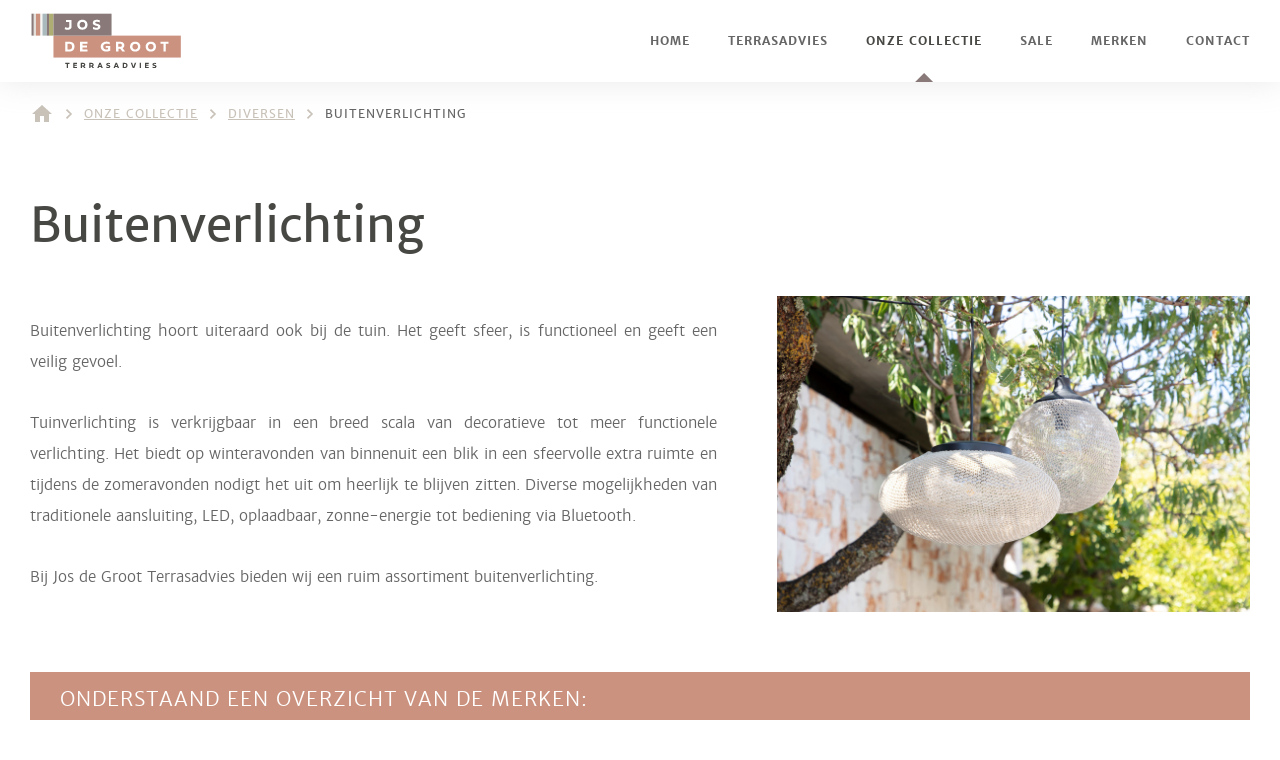

--- FILE ---
content_type: text/html
request_url: https://www.terrasadvies.nl/onze-collectie/diversen/buitenverlichting/
body_size: 4254
content:
<!DOCTYPE html>
<html lang="nl">
    <head>
        <title>Buitenverlichting - Jos de Groot Terrasadvies</title>
<meta charset="utf-8">
<meta name="viewport" content="width=device-width, initial-scale=1.0">
<meta property="og:title" content="Buitenverlichting">
<meta property="og:type" content="website">
<meta property="og:updated_time" content="1769451593">
<meta name="twitter:title" content="Buitenverlichting">
        <link rel="shortcut icon" type="image/png" href="/assets/files/favicon.png">
        <link rel="canonical" href="https://www.terrasadvies.nl/onze-collectie/diversen/buitenverlichting/">
        <link rel="preload" href="/assets/fonts/droid-serif/droid-serif-regular.woff2" as="font" type="font/woff2" crossorigin="anonymous">
<link rel="preload" href="/assets/fonts/merriweather-sans/merriweather-sans-light.woff2" as="font" type="font/woff2" crossorigin="anonymous">
<link rel="preload" href="/assets/fonts/merriweather-sans/merriweather-sans-regular.woff2" as="font" type="font/woff2" crossorigin="anonymous">
<link rel="preload" href="/assets/fonts/merriweather-sans/merriweather-sans-bold.woff2" as="font" type="font/woff2" crossorigin="anonymous">
<link rel="preload" href="/assets/fonts/merriweather-sans/merriweather-sans-extrabold.woff2" as="font" type="font/woff2" crossorigin="anonymous">
<link rel="preload" href="/assets/fonts/yesteryear/yesteryear-regular.woff2" as="font" type="font/woff2" crossorigin="anonymous">
<link rel="stylesheet" href="/assets/css/fonts.css?v=1769451593">
        <link rel="stylesheet" href="/assets/css/website.css?v=1769451593">
        <link rel="stylesheet" href="/assets/css/page-319821.css?v=1769451593">
        <script>
    const LANGUAGE_CODE = 'nl';
</script>
<script src="/assets/vendors/jquery/jquery.min.js"></script>
        <!-- Google Tag Manager -->
<script>(function(w,d,s,l,i){w[l]=w[l]||[];w[l].push({'gtm.start':
new Date().getTime(),event:'gtm.js'});var f=d.getElementsByTagName(s)[0],
j=d.createElement(s),dl=l!='dataLayer'?'&l='+l:'';j.async=true;j.src=
'https://www.googletagmanager.com/gtm.js?id='+i+dl;f.parentNode.insertBefore(j,f);
})(window,document,'script','dataLayer','GTM-MMPF87C');</script>
<!-- End Google Tag Manager -->
        
        <script src="/js/script.js" defer data-domain="terrasadvies.nl"></script>
        
    </head>
    <body>
        <!-- Google Tag Manager (noscript) -->
<noscript><iframe src="https://www.googletagmanager.com/ns.html?id=GTM-MMPF87C"
height="0" width="0" style="display:none;visibility:hidden"></iframe></noscript>
<!-- End Google Tag Manager (noscript) -->
        
        <div class="page" id="page-319821">
		<header class="block-4-1" data-sticky="sticky">
			<div class="container">
				<div class="row row-xs-split">
					<div class="col col-1">
						<a class="media-1" href="/">
							<img src="/assets/files/logo-terrasadvies-josdegroot.svg" alt>
						</a>
					</div>
					<div class="col col-2">
						<div class="menu">
							<a class="control-1 handler" href="#"><img src="/assets/files/menu-tekst.svg" alt></a>
							<div class="block-4-1-mobile-menu mobile-menu">
								<div class="outer">
									<div class="inner box">
										<nav class="menu-1" data-levels="2">
											<ul><li class="page-290835"><a href="/">Home</a></li><li class="page-290836"><a href="/terrasadvies/">Terrasadvies</a></li><li class="has-submenu active page-291190"><a href="/onze-collectie/">Onze collectie</a><ul><li class="page-290839"><a href="/onze-collectie/lounge/">Lounge</a></li><li class="page-319757"><a href="/onze-collectie/dining/">Dining</a></li><li class="page-319785"><a href="/onze-collectie/zonwering/">Zonwering</a></li><li class="active page-319819"><a href="/onze-collectie/diversen/">Diversen</a></li><li class="page-319799"><a href="/onze-collectie/verwarming/">Verwarming</a></li></ul></li><li class="page-315848"><a href="/sale/">Sale</a></li><li class="page-290845"><a href="/merken/">Merken</a></li><li class="has-submenu page-312600"><a href="/contact/contact/">Contact</a><ul><li class="page-290846"><a href="/contact/contact/">Contact</a></li><li class="page-312601"><a href="/contact/afspraak-showroom/">Afspraak showroom</a></li></ul></li></ul>
										</nav>
									</div>
								</div>
							</div>
						</div>
					</div>
				</div>
			</div>
		</header>
		<header id="block-151-2577972">
			<div class="container">
				<div class="row">
					<div class="col">
						<div class="box">
							<div class="icon-wrapper">
								<a class="icon-3" href="/">
									<img src="/assets/files/home-1.c9c2b9.svg" alt>
								</a>
							</div>
							<nav class="menu-5" data-separator_1="start-between">
								<ul><li class="separator"></li><li><a href="/onze-collectie/">Onze collectie</a></li><li class="separator"></li><li><a href="/onze-collectie/diversen/">Diversen</a></li><li class="separator"></li><li class="active"><a>Buitenverlichting</a></li></ul>
							</nav>
						</div>
					</div>
				</div>
			</div>
		</header>
		<section id="block-8-2577973" data-anchor="collectie">
			<div class="container">
				<div class="row">
					<div class="col">
						<div class="box">
							<h1 class="heading-2"><span style="font-family: merriweather-sans-regular;">Buitenverlichting</span></h1>
						</div>
					</div>
				</div>
			</div>
		</section>
		<section id="block-7-3059828">
			<div class="container">
				<div class="row">
					<div class="col col-1 col-md-5 col-md-push-7">
						<div class="media-2" data-ratio="8x5">
							<img src="/assets/files/terrasadvies-diversen-verlichting-monsieur-tricot-6.jpg" alt srcset="/assets/files/terrasadvies-diversen-verlichting-monsieur-tricot-6.480x0x0x100.jpg 480w, /assets/files/terrasadvies-diversen-verlichting-monsieur-tricot-6.960x0x0x100.jpg 960w, /assets/files/terrasadvies-diversen-verlichting-monsieur-tricot-6.1920x0x0x100.jpg 1920w, /assets/files/terrasadvies-diversen-verlichting-monsieur-tricot-6.jpg 1921w" sizes="(max-width: 480px) 480px, (max-width: 960px) 960px, (max-width: 1920px) 1920px, 1921px">
						</div>
					</div>
					<div class="col col-2 col-md-7 col-md-pull-5">
						<div class="box">
							
							<div class="text-2">
								<p style="text-align: justify;">Buitenverlichting hoort uiteraard ook bij de tuin. Het geeft sfeer, is functioneel en geeft een veilig gevoel.</p>
								<p style="text-align: justify;">Tuinverlichting is verkrijgbaar in een breed scala van decoratieve tot meer functionele verlichting. Het biedt op winteravonden van binnenuit een blik in een sfeervolle extra ruimte en tijdens de zomeravonden nodigt het uit om heerlijk te blijven zitten.&nbsp;Diverse mogelijkheden van traditionele aansluiting, LED, oplaadbaar, zonne-energie tot bediening via Bluetooth.</p>
								<p>Bij Jos de Groot Terrasadvies bieden wij een ruim assortiment buitenverlichting.</p>
							</div>
							
							
						</div>
					</div>
				</div>
			</div>
		</section>
		<section id="block-75-3036519">
			<div class="container">
				<div class="row">
					<div class="col">
						<div class="box">
							<h2 class="heading-2 negative">onderstaand een overzicht van de merken:</h2>
						</div>
					</div>
				</div>
			</div>
		</section>
		<section id="block-104-2577980">
			<div class="container">
				<div class="row">
					<article class="col col-1 col-md-4">
							<div class="box-2">
								<a class="media-3" data-ratio="8x5" data-position="center-middle" href="/onze-collectie/diversen/buitenverlichting/royal-botania-verlichting/">
									<img src="/assets/files/relax-tuin-15.jpg" alt srcset="/assets/files/relax-tuin-15.480x0x0x100.jpg 480w, /assets/files/relax-tuin-15.960x0x0x100.jpg 960w, /assets/files/relax-tuin-15.1920x0x0x100.jpg 1920w, /assets/files/relax-tuin-15.jpg 1921w" sizes="(max-width: 480px) 480px, (max-width: 960px) 960px, (max-width: 1920px) 1920px, 1921px">
								</a>
								<div class="media-1">
									<img src="/assets/files/circle-arrow-right.svg" alt>
								</div>
								<h3 class="heading-3 has-sub negative"><strong>royal botania</strong> lighting</h3>
								<h2 class="heading-2"><a href="/onze-collectie/diversen/buitenverlichting/royal-botania-verlichting/">bekijk collectie</a></h2>
							</div>
					</article>
					<article class="col col-1 col-md-4">
							<div class="box-2">
								<a class="media-3" data-ratio="8x5" data-position="center-bottom" href="/onze-collectie/diversen/buitenverlichting/gloster-verlichting/">
									<img src="/assets/files/terrasadvies-gloster-ambiente00009.jpg" alt srcset="/assets/files/terrasadvies-gloster-ambiente00009.480x0x0x100.jpg 480w, /assets/files/terrasadvies-gloster-ambiente00009.960x0x0x100.jpg 960w, /assets/files/terrasadvies-gloster-ambiente00009.1920x0x0x100.jpg 1920w, /assets/files/terrasadvies-gloster-ambiente00009.jpg 1921w" sizes="(max-width: 480px) 480px, (max-width: 960px) 960px, (max-width: 1920px) 1920px, 1921px">
								</a>
								<div class="media-1">
									<img src="/assets/files/circle-arrow-right.svg" alt>
								</div>
								<h3 class="heading-3 has-sub negative"><strong>gloster</strong> lighting</h3>
								<h2 class="heading-2"><a href="/onze-collectie/diversen/buitenverlichting/gloster-verlichting/">bekijk collectie</a></h2>
							</div>
					</article>
					<article class="col col-1 col-md-4">
							<div class="box-2">
								<a class="media-3" data-ratio="8x5" data-position="center-middle" href="/onze-collectie/diversen/buitenverlichting/tribu-verlichting/">
									<img src="/assets/files/terrasadvies-diversen-verlichting-monsieur-tricot-2.jpg" alt srcset="/assets/files/terrasadvies-diversen-verlichting-monsieur-tricot-2.480x0x0x100.jpg 480w, /assets/files/terrasadvies-diversen-verlichting-monsieur-tricot-2.960x0x0x100.jpg 960w, /assets/files/terrasadvies-diversen-verlichting-monsieur-tricot-2.1920x0x0x100.jpg 1920w, /assets/files/terrasadvies-diversen-verlichting-monsieur-tricot-2.jpg 1921w" sizes="(max-width: 480px) 480px, (max-width: 960px) 960px, (max-width: 1920px) 1920px, 1921px">
								</a>
								<div class="media-1">
									<img src="/assets/files/circle-arrow-right.svg" alt>
								</div>
								<h3 class="heading-3 has-sub negative"><strong>TRIB&ugrave;</strong>&nbsp;lighting</h3>
								<h2 class="heading-2"><a href="/onze-collectie/diversen/buitenverlichting/tribu-verlichting/">bekijk collectie</a></h2>
							</div>
					</article>
					<article class="col col-1 col-md-4">
							<div class="box-2">
								<a class="media-3" data-ratio="8x5" data-position="center-middle" href="/onze-collectie/diversen/buitenverlichting/vincent-sheppard-verlichting/">
									<img src="/assets/files/vincentsheppard-tikalanternscamel-a1-lr.jpg" alt srcset="/assets/files/vincentsheppard-tikalanternscamel-a1-lr.480x0x0x100.jpg 480w, /assets/files/vincentsheppard-tikalanternscamel-a1-lr.960x0x0x100.jpg 960w, /assets/files/vincentsheppard-tikalanternscamel-a1-lr.1920x0x0x100.jpg 1920w, /assets/files/vincentsheppard-tikalanternscamel-a1-lr.jpg 1921w" sizes="(max-width: 480px) 480px, (max-width: 960px) 960px, (max-width: 1920px) 1920px, 1921px">
								</a>
								<div class="media-1">
									<img src="/assets/files/circle-arrow-right.svg" alt>
								</div>
								<h3 class="heading-3 has-sub negative"><strong>vincent sheppard</strong></h3>
								<h2 class="heading-2"><a href="/onze-collectie/diversen/buitenverlichting/vincent-sheppard-verlichting/">bekijk collectie</a></h2>
							</div>
					</article>
				</div>
			</div>
		</section>
		<section id="block-100-3061254">
			<div class="container">
				<div class="row">
					<div class="col col-1 col-md-4">
						<div class="row">
							<div class="col col-2">
								<div class="box-1">
									<div class="media-2" data-ratio="4x3">
										<img src="/assets/files/jos-de-groot-terrasadvies.jpg" alt="Jos de Groot - Terrasadvies" srcset="/assets/files/jos-de-groot-terrasadvies.480x0x0x100.jpg 480w, /assets/files/jos-de-groot-terrasadvies.960x0x0x100.jpg 960w, /assets/files/jos-de-groot-terrasadvies.1920x0x0x100.jpg 1920w, /assets/files/jos-de-groot-terrasadvies.jpg 1921w" sizes="(max-width: 480px) 480px, (max-width: 960px) 960px, (max-width: 1920px) 1920px, 1921px"></div>
								</div>
							</div>
							<div class="col col-3">
								<div class="box-3">
									<div class="box-4">
										<div class="media-1">
											<img src="/assets/files/jos-de-groot-adviseur.svg" alt>
										</div>
									</div>
								</div>
							</div>
						</div>
					</div>
					<div class="col col-4 col-md-8">
						<div class="box-5">
								<h3 class="heading-3">Uw terrasadviseur</h3>
								<div class="text-3">
									<p style="text-align: left;">Jos de Groot is d&eacute; adviseur die met u meedenkt. Of het nu gaat om een terrasvloer, veranda, lounge- of eetset, ligbedden, jacuzzi, buitenhaard, terrasverwarming, buitenverlichting, parasols of andere zonwering. Bij Jos de Groot Terrasadvies in Hoogblokland bent u aan het juiste adres!</p>
								</div>
								<div class="button-wrapper">
									<a class="button-1" href="/contact/contact/">contact opnemen</a>
								</div>
						</div>
					</div>
				</div>
			</div>
		</section>
		<section class="block-47-1">
			<div class="container">
				<div class="row">
					<div class="col">
						<div class="separator-1 empty"></div>
					</div>
				</div>
			</div>
		</section>
		<section class="block-67-1">
			<div class="container">
				<div class="row">
					<div class="col col-2 col-md-12">
						<div class="box-3">
							<div class="media-4" data-position="center-middle">
								<img src="/assets/files/terrasadvies-dedon-endless-ocean-seax-bellmonde-1.jpg" alt="Terrasadvies Dedon endless ocean seax bellmonde" srcset="/assets/files/terrasadvies-dedon-endless-ocean-seax-bellmonde-1.480x0x0x100.jpg 480w, /assets/files/terrasadvies-dedon-endless-ocean-seax-bellmonde-1.960x0x0x100.jpg 960w, /assets/files/terrasadvies-dedon-endless-ocean-seax-bellmonde-1.1920x0x0x100.jpg 1920w, /assets/files/terrasadvies-dedon-endless-ocean-seax-bellmonde-1.jpg 1921w" sizes="(max-width: 480px) 480px, (max-width: 960px) 960px, (max-width: 1920px) 1920px, 1921px">
							</div>
							<div class="box-4">
								<h3 class="heading-3">Persoonlijk advies voor uw buitenruimte&nbsp;</h3>
								<div class="text-3">
									<p>Welk gevoel wilt u cre&euml;ren in uw buitenruimte? Sfeervol ontspannen, gezellig, of juist een tikje sportief? Wilt u gaan voor een Ibiza, Mediterraans of Caribische sfeer? Wij helpen u bij het realiseren van een unieke buitenruimte die past bij uw wensen en woning. U kunt vertrouwen op deskundig advies op maat van Jos de Groot Terrasadvies. Bezoek onze sfeervolle showroom in Kaatsheuvel, doe inspiratie op door unieke opstellingen&nbsp;<br>te bekijken en laat u deskundig adviseren. &nbsp;</p>
								</div>
								<div class="button-wrapper">
									<a class="button-1" href="/contact/afspraak-showroom/">Showroom bezoeken</a>
								</div>
							</div>
						</div>
					</div>
					<div class="col col-3 empty">
					</div>
				</div>
			</div>
		</section>
		<footer class="block-34-1">
			<div class="container">
				<div class="row">
					<div class="col col-1 col-sm-6 col-md-6 col-lg-3">
						<div class="box-1">
							<div class="heading-6">Handige links</div>
								<a class="button-5" href="/onze-collectie/lounge/">Lounge</a>
								<a class="button-5" href="/onze-collectie/dining/">Dining</a>
								<a class="button-5" href="/onze-collectie/zonwering/">Zonwering</a>
								<a class="button-5" href="/onze-collectie/verwarming/">Verwarming</a>
								<a class="button-5" href="/sale/">Sale</a>
								<a class="button-5" href="/onze-collectie/diversen/">Diversen</a>
								<div class="button-wrapper">
									<div class="button-5 ">Sitemap</div>
								</div>
						</div>
					</div>
					<div class="col col-2 col-sm-6 col-md-6 col-lg-3">
						<div class="box-2">
							<div class="heading-6">Specialisten in</div>
								<a class="button-5" href="/merken/tribu/">Trib&ugrave; tuinmeubelen</a>
								<div class="button-wrapper">
									<a class="button-5 " href="/merken/manutti/">Manutti tuinmeubelen&nbsp;</a>
									<a class="button-5 " href="/merken/dedon/">Dedon tuinmeubelen</a>
									<a class="button-5 " href="/merken/royal-botania/">Royal Botania tuinmeubelen&nbsp;</a>
									<a class="button-5 " href="/merken/glatz/">Glatz parasol&nbsp;</a>
								</div>
						</div>
					</div>
					<div class="col col-3 col-sm-6 col-md-6 col-lg-3">
						<div class="box-3">
							<div class="heading-6">Showroom</div>
							<div class="text-6">
								<p>In onze sfeervolle showroom ontstaat uw eigen, unieke 'buitenleven'.</p>
							</div>
							<a class="button-5" href="/contact/contact/">Contact opnemen</a>
							<a class="button-5" href="https://g.page/josdegrootterrasadvies?share" target="_blank">Routebeschrijving</a>
						</div>
					</div>
					<div class="col col-4 col-sm-6 col-md-6 col-lg-3">
						<div class="box-4">
							<div class="heading-6">Contact</div>
							<div class="text-6">
								<p><span style="font-family: merriweather-sans-bold;">Jos de Groot Terrasadvies&nbsp;</span><br>Verzetstraat 4&nbsp;<br>5171 PT Kaatsheuvel<br><br><span style="font-family: merriweather-sans-bold;">T. </span><a href="tel:0654384902">+31 (0)6 543 849 02</a><br><span style="font-family: merriweather-sans-bold;">E.</span> <a href="mailto:&#105;&#110;&#102;&#111;&#64;&#116;&#101;&#114;&#114;&#97;&#115;&#97;&#100;&#118;&#105;&#101;&#115;&#46;&#110;&#108;">&#105;&#110;&#102;&#111;&#64;&#116;&#101;&#114;&#114;&#97;&#115;&#97;&#100;&#118;&#105;&#101;&#115;&#46;&#110;&#108;</a></p>
							</div>
						</div>
					</div>
				</div>
			</div>
		</footer>
		<section class="block-47-2">
			<div class="container">
				<div class="row">
					<div class="col">
						<div class="separator-1 empty"></div>
					</div>
				</div>
			</div>
		</section>
		<section class="block-54-1">
			<div class="container">
				<div class="row row-md-split">
					<div class="col col-2">
						<div class="text-6">
							<p>Volg ons:</p>
						</div>
							<div class="icon-wrapper">
								<a class="icon-3" href="https://nl-nl.facebook.com/josdegrootterrasadvies/" target="_blank">
								<img src="/assets/files/facebook-circle.666666.svg" alt>
								</a>
								<a class="icon-3" href="https://www.instagram.com/terrasadvies/" target="_blank">
								<img src="/assets/files/instagram-circle.666666.svg" alt>
								</a>	
						</div>
					</div>
					<div class="col col-1">
						<div class="box-1">
							<div class="box-2">
								
								<div class="text-3">
									<p>&copy; Jos de Groot | Terrasadvies</p>
								</div>
							</div>
							<div class="box-2">
								
								<div class="text-3">
									<p><a href="https://cdn.praivacy.eu/privacy/terrasadvies.nl/nl/pdf" target="_blank" rel="noopener">Privacy verklaring</a></p>
								</div>
							</div>
							<div class="box-2">
								
								<div class="text-3">
									<p><a href="https://cdn.praivacy.eu/cookie/terrasadvies.nl/nl/pdf" target="_blank" rel="noopener">Cookie verklaring</a></p>
								</div>
							</div>
							<div class="box-2">
								
								<div class="text-3">
									<p><a href="#" class="cookiecode-settings">Wijzig uw cookievoorkeuren</a></span></p>
								</div>
							</div>
						</div>
					</div>
				</div>
			</div>
		</section>
	</div>

        
        <script src="/assets/js/script.js?v=1769451593"></script>
<script>
    window.addEventListener('load', () => {
        new Sticky();
new Anchor();

new Menu({selector: '.block-4-1 .menu'});
new Share({selector: '.block-54-1 .share'});

$('.cookiecode-settings').bind( "click", function() {

              CookieCode.showSettings();
});

if (window.parent !== window) {
            window.parent.postMessage({'height': document.body.scrollHeight});
        }
    });
</script>
    </body>
</html>

--- FILE ---
content_type: text/css
request_url: https://www.terrasadvies.nl/assets/css/fonts.css?v=1769451593
body_size: 130
content:
@charset 'UTF-8';

@font-face {
	font-family: 'Droid Serif';
	font-weight: 400;
	font-display: swap;
	src: url('/assets/fonts/droid-serif/droid-serif-regular.woff2') format('woff2'),
	     url('/assets/fonts/droid-serif/droid-serif-regular.woff') format('woff');
}
@font-face {
	font-family: 'merriweather-sans-light';
	font-weight: 300;
	font-display: swap;
	src: url('/assets/fonts/merriweather-sans/merriweather-sans-light.woff2') format('woff2'),
	     url('/assets/fonts/merriweather-sans/merriweather-sans-light.woff') format('woff');
}
@font-face {
	font-family: 'merriweather-sans';
	font-weight: 400;
	font-display: swap;
	src: url('/assets/fonts/merriweather-sans/merriweather-sans-regular.woff2') format('woff2'),
	     url('/assets/fonts/merriweather-sans/merriweather-sans-regular.woff') format('woff');
}
@font-face {
	font-family: 'merriweather-sans-regular';
	font-weight: 400;
	font-display: swap;
	src: url('/assets/fonts/merriweather-sans/merriweather-sans-regular.woff2') format('woff2'),
	     url('/assets/fonts/merriweather-sans/merriweather-sans-regular.woff') format('woff');
}
@font-face {
	font-family: 'merriweather-sans-bold';
	font-weight: 700;
	font-display: swap;
	src: url('/assets/fonts/merriweather-sans/merriweather-sans-bold.woff2') format('woff2'),
	     url('/assets/fonts/merriweather-sans/merriweather-sans-bold.woff') format('woff');
}
@font-face {
	font-family: 'merriweather-sans-extrabold';
	font-weight: 800;
	font-display: swap;
	src: url('/assets/fonts/merriweather-sans/merriweather-sans-extrabold.woff2') format('woff2'),
	     url('/assets/fonts/merriweather-sans/merriweather-sans-extrabold.woff') format('woff');
}
@font-face {
	font-family: 'Yesteryear';
	font-weight: 400;
	font-display: swap;
	src: url('/assets/fonts/yesteryear/yesteryear-regular.woff2') format('woff2'),
	     url('/assets/fonts/yesteryear/yesteryear-regular.woff') format('woff');
}


--- FILE ---
content_type: text/css
request_url: https://www.terrasadvies.nl/assets/css/website.css?v=1769451593
body_size: 18462
content:
::placeholder{opacity:1}body,div,header,nav,main,section,article,footer,h1,h2,h3,h4,h5,h6,p,a,span,dl,dt,dd,ol,ul,li,pre,xmp,figure,fieldset,legend,label,input,select,textarea,button,x-shape,x-shape-bg,x-gallery{box-sizing:border-box}body,h1,h2,h3,h4,h5,h6,p,dl,dd,ol,ul,hr,pre,xmp,figure,fieldset,input,select,textarea,button{margin:0}h1,h2,h3,h4,h5,h6{font-size:inherit;font-weight:inherit}ol,ul,fieldset,legend,input,textarea,button,th,td{padding:0}a,input,select,textarea,button,[contenteditable],[tabindex]{outline:none}a{color:inherit;-webkit-tap-highlight-color:transparent;text-decoration:none}a img{border-width:0}hr{border-style:solid;border-width:1px 0 0}fieldset,iframe{border-width:0}input:focus,select:focus,textarea:focus,button:focus{outline:none}input[type="button"],input[type="color"],input[type="date"],input[type="datetime-local"],input[type="email"],input[type="file"],input[type="month"],input[type="number"],input[type="password"],input[type="reset"],input[type="search"],input[type="submit"],input[type="tel"],input[type="text"],input[type="time"],input[type="url"],input[type="week"],select,textarea,button{border-radius:0;border-width:0;color:inherit;font:inherit}input[type="date"],input[type="datetime-local"],input[type="email"],input[type="file"],input[type="number"],input[type="password"],input[type="search"],input[type="tel"],input[type="text"],input[type="url"],textarea{appearance:none;background-color:transparent;display:block;width:100%}input[type="button"],input[type="reset"],input[type="submit"],button{appearance:button;cursor:pointer;white-space:nowrap}input[type="image"]{border-radius:0}button{background-color:transparent;border-width:0}table{border-collapse:collapse}th{text-align:left}x-shape,x-shape-bg,x-gallery{display:block}@keyframes spin{from{transform:rotate(0deg)}to{transform:rotate(360deg)}}.measure{display:block !important;overflow:hidden !important;visibility:hidden !important}.noheight{height:auto !important;max-height:none !important}.nowidth{max-width:none !important;width:auto !important}.notransform{transform:none !important}.notransition{transition-property:none !important}.container,.row,.col{display:flex;position:relative}.container,.col{flex-direction:column}.container>.row:first-child:last-child,.col>.row:first-child:last-child{flex-grow:1}.container{justify-content:center;margin-left:auto;margin-right:auto;max-width:100%;width:1024px}.row,.col{max-height:100%}.row{flex-wrap:wrap}.col{width:100%}.col>*{max-width:100%}.clearfix{clear:both;display:none}.hidden-xs{display:none !important}.visible-xs{display:block !important}.span-xs{padding:0 !important}.span-h-xs{padding-left:0 !important;padding-right:0 !important}.span-v-xs{padding-bottom:0 !important;padding-top:0 !important}.row-xs-split{flex-wrap:nowrap;justify-content:space-between}.row-xs-split>.col{width:auto}.col-xs-1{width:8.33333333%}.col-xs-2{width:16.66666667%}.col-xs-3{width:25%}.col-xs-4{width:33.33333333%}.col-xs-5{width:41.66666667%}.col-xs-6{width:50%}.col-xs-7{width:58.33333333%}.col-xs-8{width:66.66666667%}.col-xs-9{width:75%}.col-xs-10{width:83.33333333%}.col-xs-11{width:91.66666667%}.col-xs-12{width:100%}.col-xs-offset-0{margin-left:0}.col-xs-offset-1{margin-left:8.33333333%}.col-xs-offset-2{margin-left:16.66666667%}.col-xs-offset-3{margin-left:25%}.col-xs-offset-4{margin-left:33.33333333%}.col-xs-offset-5{margin-left:41.66666667%}.col-xs-offset-6{margin-left:50%}.col-xs-offset-7{margin-left:58.33333333%}.col-xs-offset-8{margin-left:66.66666667%}.col-xs-offset-9{margin-left:75%}.col-xs-offset-10{margin-left:83.33333333%}.col-xs-offset-11{margin-left:91.66666667%}.col-xs-offset-12{margin-left:100%}.col-xs-pull-0{right:0}.col-xs-pull-1{right:8.33333333%}.col-xs-pull-2{right:16.66666667%}.col-xs-pull-3{right:25%}.col-xs-pull-4{right:33.33333333%}.col-xs-pull-5{right:41.66666667%}.col-xs-pull-6{right:50%}.col-xs-pull-7{right:58.33333333%}.col-xs-pull-8{right:66.66666667%}.col-xs-pull-9{right:75%}.col-xs-pull-10{right:83.33333333%}.col-xs-pull-11{right:91.66666667%}.col-xs-pull-12{right:100%}.col-xs-push-0{left:0}.col-xs-push-1{left:8.33333333%}.col-xs-push-2{left:16.66666667%}.col-xs-push-3{left:25%}.col-xs-push-4{left:33.33333333%}.col-xs-push-5{left:41.66666667%}.col-xs-push-6{left:50%}.col-xs-push-7{left:58.33333333%}.col-xs-push-8{left:66.66666667%}.col-xs-push-9{left:75%}.col-xs-push-10{left:83.33333333%}.col-xs-push-11{left:91.66666667%}.col-xs-push-12{left:100%}@media (min-width:480px){.hidden-sm{display:none !important}.visible-sm{display:block !important}.span-sm{padding:0 !important}.span-h-sm{padding-left:0 !important;padding-right:0 !important}.span-v-sm{padding-bottom:0 !important;padding-top:0 !important}.row-sm-split{flex-wrap:nowrap;justify-content:space-between}.row-sm-split>.col{width:auto}.col-sm-1{width:8.33333333%}.col-sm-2{width:16.66666667%}.col-sm-3{width:25%}.col-sm-4{width:33.33333333%}.col-sm-5{width:41.66666667%}.col-sm-6{width:50%}.col-sm-7{width:58.33333333%}.col-sm-8{width:66.66666667%}.col-sm-9{width:75%}.col-sm-10{width:83.33333333%}.col-sm-11{width:91.66666667%}.col-sm-12{width:100%}.col-sm-offset-0{margin-left:0}.col-sm-offset-1{margin-left:8.33333333%}.col-sm-offset-2{margin-left:16.66666667%}.col-sm-offset-3{margin-left:25%}.col-sm-offset-4{margin-left:33.33333333%}.col-sm-offset-5{margin-left:41.66666667%}.col-sm-offset-6{margin-left:50%}.col-sm-offset-7{margin-left:58.33333333%}.col-sm-offset-8{margin-left:66.66666667%}.col-sm-offset-9{margin-left:75%}.col-sm-offset-10{margin-left:83.33333333%}.col-sm-offset-11{margin-left:91.66666667%}.col-sm-offset-12{margin-left:100%}.col-sm-pull-0{right:0}.col-sm-pull-1{right:8.33333333%}.col-sm-pull-2{right:16.66666667%}.col-sm-pull-3{right:25%}.col-sm-pull-4{right:33.33333333%}.col-sm-pull-5{right:41.66666667%}.col-sm-pull-6{right:50%}.col-sm-pull-7{right:58.33333333%}.col-sm-pull-8{right:66.66666667%}.col-sm-pull-9{right:75%}.col-sm-pull-10{right:83.33333333%}.col-sm-pull-11{right:91.66666667%}.col-sm-pull-12{right:100%}.col-sm-push-0{left:0}.col-sm-push-1{left:8.33333333%}.col-sm-push-2{left:16.66666667%}.col-sm-push-3{left:25%}.col-sm-push-4{left:33.33333333%}.col-sm-push-5{left:41.66666667%}.col-sm-push-6{left:50%}.col-sm-push-7{left:58.33333333%}.col-sm-push-8{left:66.66666667%}.col-sm-push-9{left:75%}.col-sm-push-10{left:83.33333333%}.col-sm-push-11{left:91.66666667%}.col-sm-push-12{left:100%}}@media (min-width:768px){.hidden-md{display:none !important}.visible-md{display:block !important}.span-md{padding:0 !important}.span-h-md{padding-left:0 !important;padding-right:0 !important}.span-v-md{padding-bottom:0 !important;padding-top:0 !important}.row-md-split{flex-wrap:nowrap;justify-content:space-between}.row-md-split>.col{width:auto}.col-md-1{width:8.33333333%}.col-md-2{width:16.66666667%}.col-md-3{width:25%}.col-md-4{width:33.33333333%}.col-md-5{width:41.66666667%}.col-md-6{width:50%}.col-md-7{width:58.33333333%}.col-md-8{width:66.66666667%}.col-md-9{width:75%}.col-md-10{width:83.33333333%}.col-md-11{width:91.66666667%}.col-md-12{width:100%}.col-md-offset-0{margin-left:0}.col-md-offset-1{margin-left:8.33333333%}.col-md-offset-2{margin-left:16.66666667%}.col-md-offset-3{margin-left:25%}.col-md-offset-4{margin-left:33.33333333%}.col-md-offset-5{margin-left:41.66666667%}.col-md-offset-6{margin-left:50%}.col-md-offset-7{margin-left:58.33333333%}.col-md-offset-8{margin-left:66.66666667%}.col-md-offset-9{margin-left:75%}.col-md-offset-10{margin-left:83.33333333%}.col-md-offset-11{margin-left:91.66666667%}.col-md-offset-12{margin-left:100%}.col-md-pull-0{right:0}.col-md-pull-1{right:8.33333333%}.col-md-pull-2{right:16.66666667%}.col-md-pull-3{right:25%}.col-md-pull-4{right:33.33333333%}.col-md-pull-5{right:41.66666667%}.col-md-pull-6{right:50%}.col-md-pull-7{right:58.33333333%}.col-md-pull-8{right:66.66666667%}.col-md-pull-9{right:75%}.col-md-pull-10{right:83.33333333%}.col-md-pull-11{right:91.66666667%}.col-md-pull-12{right:100%}.col-md-push-0{left:0}.col-md-push-1{left:8.33333333%}.col-md-push-2{left:16.66666667%}.col-md-push-3{left:25%}.col-md-push-4{left:33.33333333%}.col-md-push-5{left:41.66666667%}.col-md-push-6{left:50%}.col-md-push-7{left:58.33333333%}.col-md-push-8{left:66.66666667%}.col-md-push-9{left:75%}.col-md-push-10{left:83.33333333%}.col-md-push-11{left:91.66666667%}.col-md-push-12{left:100%}}@media (min-width:1024px){.hidden-lg{display:none !important}.visible-lg{display:block !important}.span-lg{padding:0 !important}.span-h-lg{padding-left:0 !important;padding-right:0 !important}.span-v-lg{padding-bottom:0 !important;padding-top:0 !important}.row-lg-split{flex-wrap:nowrap;justify-content:space-between}.row-lg-split>.col{width:auto}.col-lg-1{width:8.33333333%}.col-lg-2{width:16.66666667%}.col-lg-3{width:25%}.col-lg-4{width:33.33333333%}.col-lg-5{width:41.66666667%}.col-lg-6{width:50%}.col-lg-7{width:58.33333333%}.col-lg-8{width:66.66666667%}.col-lg-9{width:75%}.col-lg-10{width:83.33333333%}.col-lg-11{width:91.66666667%}.col-lg-12{width:100%}.col-lg-offset-0{margin-left:0}.col-lg-offset-1{margin-left:8.33333333%}.col-lg-offset-2{margin-left:16.66666667%}.col-lg-offset-3{margin-left:25%}.col-lg-offset-4{margin-left:33.33333333%}.col-lg-offset-5{margin-left:41.66666667%}.col-lg-offset-6{margin-left:50%}.col-lg-offset-7{margin-left:58.33333333%}.col-lg-offset-8{margin-left:66.66666667%}.col-lg-offset-9{margin-left:75%}.col-lg-offset-10{margin-left:83.33333333%}.col-lg-offset-11{margin-left:91.66666667%}.col-lg-offset-12{margin-left:100%}.col-lg-pull-0{right:0}.col-lg-pull-1{right:8.33333333%}.col-lg-pull-2{right:16.66666667%}.col-lg-pull-3{right:25%}.col-lg-pull-4{right:33.33333333%}.col-lg-pull-5{right:41.66666667%}.col-lg-pull-6{right:50%}.col-lg-pull-7{right:58.33333333%}.col-lg-pull-8{right:66.66666667%}.col-lg-pull-9{right:75%}.col-lg-pull-10{right:83.33333333%}.col-lg-pull-11{right:91.66666667%}.col-lg-pull-12{right:100%}.col-lg-push-0{left:0}.col-lg-push-1{left:8.33333333%}.col-lg-push-2{left:16.66666667%}.col-lg-push-3{left:25%}.col-lg-push-4{left:33.33333333%}.col-lg-push-5{left:41.66666667%}.col-lg-push-6{left:50%}.col-lg-push-7{left:58.33333333%}.col-lg-push-8{left:66.66666667%}.col-lg-push-9{left:75%}.col-lg-push-10{left:83.33333333%}.col-lg-push-11{left:91.66666667%}.col-lg-push-12{left:100%}}@media (min-width:1280px){.hidden-xl{display:none !important}.visible-xl{display:block !important}.span-xl{padding:0 !important}.span-h-xl{padding-left:0 !important;padding-right:0 !important}.span-v-xl{padding-bottom:0 !important;padding-top:0 !important}.row-xl-split{flex-wrap:nowrap;justify-content:space-between}.row-xl-split>.col{width:auto}.col-xl-1{width:8.33333333%}.col-xl-2{width:16.66666667%}.col-xl-3{width:25%}.col-xl-4{width:33.33333333%}.col-xl-5{width:41.66666667%}.col-xl-6{width:50%}.col-xl-7{width:58.33333333%}.col-xl-8{width:66.66666667%}.col-xl-9{width:75%}.col-xl-10{width:83.33333333%}.col-xl-11{width:91.66666667%}.col-xl-12{width:100%}.col-xl-offset-0{margin-left:0}.col-xl-offset-1{margin-left:8.33333333%}.col-xl-offset-2{margin-left:16.66666667%}.col-xl-offset-3{margin-left:25%}.col-xl-offset-4{margin-left:33.33333333%}.col-xl-offset-5{margin-left:41.66666667%}.col-xl-offset-6{margin-left:50%}.col-xl-offset-7{margin-left:58.33333333%}.col-xl-offset-8{margin-left:66.66666667%}.col-xl-offset-9{margin-left:75%}.col-xl-offset-10{margin-left:83.33333333%}.col-xl-offset-11{margin-left:91.66666667%}.col-xl-offset-12{margin-left:100%}.col-xl-pull-0{right:0}.col-xl-pull-1{right:8.33333333%}.col-xl-pull-2{right:16.66666667%}.col-xl-pull-3{right:25%}.col-xl-pull-4{right:33.33333333%}.col-xl-pull-5{right:41.66666667%}.col-xl-pull-6{right:50%}.col-xl-pull-7{right:58.33333333%}.col-xl-pull-8{right:66.66666667%}.col-xl-pull-9{right:75%}.col-xl-pull-10{right:83.33333333%}.col-xl-pull-11{right:91.66666667%}.col-xl-pull-12{right:100%}.col-xl-push-0{left:0}.col-xl-push-1{left:8.33333333%}.col-xl-push-2{left:16.66666667%}.col-xl-push-3{left:25%}.col-xl-push-4{left:33.33333333%}.col-xl-push-5{left:41.66666667%}.col-xl-push-6{left:50%}.col-xl-push-7{left:58.33333333%}.col-xl-push-8{left:66.66666667%}.col-xl-push-9{left:75%}.col-xl-push-10{left:83.33333333%}.col-xl-push-11{left:91.66666667%}.col-xl-push-12{left:100%}}body{overflow-x:hidden}body.disabled::after,body.loading::after{content:"";inset:0;position:fixed}body.loading{opacity:.5}.page{align-items:center;display:flex;flex-direction:column;justify-content:flex-start;min-height:100vh;position:relative}.page>*{width:100%}.page header,.page section,.page footer{display:flex;flex-direction:column;flex-shrink:0;position:relative}.page header>*,.page section>*,.page footer>*{max-width:100%}.page header>.container,.page section>.container,.page footer>.container{flex-grow:1;max-height:100%}div:not(.timeline):empty,article:empty,form:empty,fieldset:empty{padding:0 !important}.box,[class^="box-"],[class*=" box-"]{position:relative}.box,[class^="box-"],[class*=" box-"],.box>x-shape,[class^="box-"]>x-shape,[class*=" box-"]>x-shape{display:flex;flex-direction:column}.box:last-child,[class^="box-"]:last-child,[class*=" box-"]:last-child{margin-bottom:0 !important;margin-right:0 !important}.menu-1 ul,.menu-2 ul,.menu-3 ul,.menu-4 ul,.menu-5 ul,.menu-6 ul,.dropdown-menu-1 ul,.dropdown-menu-2 ul,.dropdown-menu-3 ul,.hamburger-menu-1 ul,.hamburger-menu-2 ul,.hamburger-menu-3 ul,.hamburger-menu-4 ul{display:flex;flex-direction:column;list-style-type:none}.menu-1 ul li>a,.menu-2 ul li>a,.menu-3 ul li>a,.menu-4 ul li>a,.menu-5 ul li>a,.menu-6 ul li>a,.dropdown-menu-1 ul li>a,.dropdown-menu-2 ul li>a,.dropdown-menu-3 ul li>a,.hamburger-menu-1 ul li>a,.hamburger-menu-2 ul li>a,.hamburger-menu-3 ul li>a,.hamburger-menu-4 ul li>a,.menu-1 ul li>a span,.menu-2 ul li>a span,.menu-3 ul li>a span,.menu-4 ul li>a span,.menu-5 ul li>a span,.menu-6 ul li>a span,.dropdown-menu-1 ul li>a span,.dropdown-menu-2 ul li>a span,.dropdown-menu-3 ul li>a span,.hamburger-menu-1 ul li>a span,.hamburger-menu-2 ul li>a span,.hamburger-menu-3 ul li>a span,.hamburger-menu-4 ul li>a span{display:block}.menu-1 ul li>a .image>img,.menu-2 ul li>a .image>img,.menu-3 ul li>a .image>img,.menu-4 ul li>a .image>img,.menu-5 ul li>a .image>img,.menu-6 ul li>a .image>img,.dropdown-menu-1 ul li>a .image>img,.dropdown-menu-2 ul li>a .image>img,.dropdown-menu-3 ul li>a .image>img,.hamburger-menu-1 ul li>a .image>img,.hamburger-menu-2 ul li>a .image>img,.hamburger-menu-3 ul li>a .image>img,.hamburger-menu-4 ul li>a .image>img,.menu-1 ul li>a .icon>img,.menu-2 ul li>a .icon>img,.menu-3 ul li>a .icon>img,.menu-4 ul li>a .icon>img,.menu-5 ul li>a .icon>img,.menu-6 ul li>a .icon>img,.dropdown-menu-1 ul li>a .icon>img,.dropdown-menu-2 ul li>a .icon>img,.dropdown-menu-3 ul li>a .icon>img,.hamburger-menu-1 ul li>a .icon>img,.hamburger-menu-2 ul li>a .icon>img,.hamburger-menu-3 ul li>a .icon>img,.hamburger-menu-4 ul li>a .icon>img,.menu-1 ul li>a .image>svg,.menu-2 ul li>a .image>svg,.menu-3 ul li>a .image>svg,.menu-4 ul li>a .image>svg,.menu-5 ul li>a .image>svg,.menu-6 ul li>a .image>svg,.dropdown-menu-1 ul li>a .image>svg,.dropdown-menu-2 ul li>a .image>svg,.dropdown-menu-3 ul li>a .image>svg,.hamburger-menu-1 ul li>a .image>svg,.hamburger-menu-2 ul li>a .image>svg,.hamburger-menu-3 ul li>a .image>svg,.hamburger-menu-4 ul li>a .image>svg,.menu-1 ul li>a .icon>svg,.menu-2 ul li>a .icon>svg,.menu-3 ul li>a .icon>svg,.menu-4 ul li>a .icon>svg,.menu-5 ul li>a .icon>svg,.menu-6 ul li>a .icon>svg,.dropdown-menu-1 ul li>a .icon>svg,.dropdown-menu-2 ul li>a .icon>svg,.dropdown-menu-3 ul li>a .icon>svg,.hamburger-menu-1 ul li>a .icon>svg,.hamburger-menu-2 ul li>a .icon>svg,.hamburger-menu-3 ul li>a .icon>svg,.hamburger-menu-4 ul li>a .icon>svg{max-height:100%;max-width:100%;min-height:100%;min-width:100%;vertical-align:top}.menu-1 ul li>a .image>img,.menu-2 ul li>a .image>img,.menu-3 ul li>a .image>img,.menu-4 ul li>a .image>img,.menu-5 ul li>a .image>img,.menu-6 ul li>a .image>img,.dropdown-menu-1 ul li>a .image>img,.dropdown-menu-2 ul li>a .image>img,.dropdown-menu-3 ul li>a .image>img,.hamburger-menu-1 ul li>a .image>img,.hamburger-menu-2 ul li>a .image>img,.hamburger-menu-3 ul li>a .image>img,.hamburger-menu-4 ul li>a .image>img{object-fit:cover}.menu-1 ul li>a .icon>img,.menu-2 ul li>a .icon>img,.menu-3 ul li>a .icon>img,.menu-4 ul li>a .icon>img,.menu-5 ul li>a .icon>img,.menu-6 ul li>a .icon>img,.dropdown-menu-1 ul li>a .icon>img,.dropdown-menu-2 ul li>a .icon>img,.dropdown-menu-3 ul li>a .icon>img,.hamburger-menu-1 ul li>a .icon>img,.hamburger-menu-2 ul li>a .icon>img,.hamburger-menu-3 ul li>a .icon>img,.hamburger-menu-4 ul li>a .icon>img{object-fit:contain}.menu-1 ul li:last-child,.menu-2 ul li:last-child,.menu-3 ul li:last-child,.menu-4 ul li:last-child,.menu-5 ul li:last-child,.menu-6 ul li:last-child,.dropdown-menu-1 ul li:last-child,.dropdown-menu-2 ul li:last-child,.dropdown-menu-3 ul li:last-child,.hamburger-menu-1 ul li:last-child,.hamburger-menu-2 ul li:last-child,.hamburger-menu-3 ul li:last-child,.hamburger-menu-4 ul li:last-child{margin-bottom:0 !important;margin-right:0 !important}.menu-1>ul:last-child,.dropdown-menu-1>ul:last-child,.dropdown-menu-2>ul:last-child{margin-bottom:0 !important;margin-right:0 !important}.menu-2 ul:last-child,.menu-3 ul:last-child,.menu-4 ul:last-child,.menu-5 ul:last-child,.menu-6 ul:last-child,.dropdown-menu-3 ul:last-child,.hamburger-menu-1 ul:last-child,.hamburger-menu-2 ul:last-child,.hamburger-menu-3 ul:last-child,.hamburger-menu-4 ul:last-child{margin-bottom:0 !important;margin-right:0 !important}.menu-1,.menu-2,.menu-3,.menu-4,.menu-5,.menu-6{display:flex;flex-direction:column}.menu-1:last-child,.menu-2:last-child,.menu-3:last-child,.menu-4:last-child,.menu-5:last-child,.menu-6:last-child{margin-bottom:0 !important;margin-right:0 !important}.dropdown-menu-1 li ul,.dropdown-menu-2 li ul{position:fixed}.dropdown-menu-1 li:not(.enter)>ul,.dropdown-menu-2 li:not(.enter)>ul{display:none}.dropdown-menu-2>ul>li>a{display:flex}.dropdown-menu-2>ul>li>a .icon{flex-shrink:0}.dropdown-menu-2>ul>li>a .text{align-self:center}.dropdown-menu-3{display:flex;justify-content:center;left:0;right:0}.dropdown-menu-3>ul{display:flex;flex-wrap:wrap;max-width:100%}.hamburger-menu-1>.container,.hamburger-menu-2>.container,.hamburger-menu-3>.container,.hamburger-menu-4>.container{min-height:100%}.hamburger-menu-1>.container>.row:last-child,.hamburger-menu-2>.container>.row:last-child,.hamburger-menu-3>.container>.row:last-child,.hamburger-menu-4>.container>.row:last-child{flex-grow:1}.hamburger-menu-1{bottom:0;top:0}.hamburger-menu-2{bottom:0}.hamburger-menu-3{top:0}.hamburger-menu-4{bottom:0;top:0}.filter-menu-1>.container,.filter-menu-2>.container,.filter-menu-3>.container{min-height:100%}.filter-menu-1>.container>.row:last-child,.filter-menu-2>.container>.row:last-child,.filter-menu-3>.container>.row:last-child{flex-grow:1}.filter-menu-1{bottom:0;top:0}.filter-menu-3{top:0}.card-1,.card-2,.card-3,.card-4,.card-5,.card-6{display:flex;flex-direction:column;max-width:100%;position:relative}.card-1>x-shape,.card-2>x-shape,.card-3>x-shape,.card-4>x-shape,.card-5>x-shape,.card-6>x-shape{display:flex;flex-direction:column}.card-1:last-child,.card-2:last-child,.card-3:last-child,.card-4:last-child,.card-5:last-child{margin-bottom:0 !important;margin-right:0 !important}.card-3,.card-4{flex-grow:1}a.heading-1,a.heading-2,a.heading-3,a.heading-4,a.heading-5,a.heading-6,a.heading-7,a.heading-8{display:block}.heading-1:last-child,.heading-2:last-child,.heading-3:last-child,.heading-4:last-child,.heading-5:last-child,.heading-6:last-child,.heading-7:last-child,.heading-8:last-child{margin-bottom:0 !important;margin-right:0 !important}.text-1 p:not([class^="heading-"]),.text-2 p:not([class^="heading-"]),.text-3 p:not([class^="heading-"]),.text-4 p:not([class^="heading-"]),.text-5 p:not([class^="heading-"]),.text-6 p:not([class^="heading-"]),.text-7 p:not([class^="heading-"]),.text-1 ul,.text-2 ul,.text-3 ul,.text-4 ul,.text-5 ul,.text-6 ul,.text-7 ul,.text-1 ol,.text-2 ol,.text-3 ol,.text-4 ol,.text-5 ol,.text-6 ol,.text-7 ol,.text-1 hr,.text-2 hr,.text-3 hr,.text-4 hr,.text-5 hr,.text-6 hr,.text-7 hr,.text-1 table,.text-2 table,.text-3 table,.text-4 table,.text-5 table,.text-6 table,.text-7 table{margin-bottom:2em}.text-1 p:not([class^="heading-"]):last-of-type,.text-2 p:not([class^="heading-"]):last-of-type,.text-3 p:not([class^="heading-"]):last-of-type,.text-4 p:not([class^="heading-"]):last-of-type,.text-5 p:not([class^="heading-"]):last-of-type,.text-6 p:not([class^="heading-"]):last-of-type,.text-7 p:not([class^="heading-"]):last-of-type,.text-1 ul:last-of-type,.text-2 ul:last-of-type,.text-3 ul:last-of-type,.text-4 ul:last-of-type,.text-5 ul:last-of-type,.text-6 ul:last-of-type,.text-7 ul:last-of-type,.text-1 ol:last-of-type,.text-2 ol:last-of-type,.text-3 ol:last-of-type,.text-4 ol:last-of-type,.text-5 ol:last-of-type,.text-6 ol:last-of-type,.text-7 ol:last-of-type,.text-1 hr:last-of-type,.text-2 hr:last-of-type,.text-3 hr:last-of-type,.text-4 hr:last-of-type,.text-5 hr:last-of-type,.text-6 hr:last-of-type,.text-7 hr:last-of-type,.text-1 table:last-of-type,.text-2 table:last-of-type,.text-3 table:last-of-type,.text-4 table:last-of-type,.text-5 table:last-of-type,.text-6 table:last-of-type,.text-7 table:last-of-type{margin-bottom:0 !important}.text-1 p:not([class^="heading-"]):last-of-type+p,.text-2 p:not([class^="heading-"]):last-of-type+p,.text-3 p:not([class^="heading-"]):last-of-type+p,.text-4 p:not([class^="heading-"]):last-of-type+p,.text-5 p:not([class^="heading-"]):last-of-type+p,.text-6 p:not([class^="heading-"]):last-of-type+p,.text-7 p:not([class^="heading-"]):last-of-type+p,.text-1 ul:last-of-type+p,.text-2 ul:last-of-type+p,.text-3 ul:last-of-type+p,.text-4 ul:last-of-type+p,.text-5 ul:last-of-type+p,.text-6 ul:last-of-type+p,.text-7 ul:last-of-type+p,.text-1 ol:last-of-type+p,.text-2 ol:last-of-type+p,.text-3 ol:last-of-type+p,.text-4 ol:last-of-type+p,.text-5 ol:last-of-type+p,.text-6 ol:last-of-type+p,.text-7 ol:last-of-type+p,.text-1 hr:last-of-type+p,.text-2 hr:last-of-type+p,.text-3 hr:last-of-type+p,.text-4 hr:last-of-type+p,.text-5 hr:last-of-type+p,.text-6 hr:last-of-type+p,.text-7 hr:last-of-type+p,.text-1 table:last-of-type+p,.text-2 table:last-of-type+p,.text-3 table:last-of-type+p,.text-4 table:last-of-type+p,.text-5 table:last-of-type+p,.text-6 table:last-of-type+p,.text-7 table:last-of-type+p,.text-1 p:not([class^="heading-"]):last-of-type+ul,.text-2 p:not([class^="heading-"]):last-of-type+ul,.text-3 p:not([class^="heading-"]):last-of-type+ul,.text-4 p:not([class^="heading-"]):last-of-type+ul,.text-5 p:not([class^="heading-"]):last-of-type+ul,.text-6 p:not([class^="heading-"]):last-of-type+ul,.text-7 p:not([class^="heading-"]):last-of-type+ul,.text-1 ul:last-of-type+ul,.text-2 ul:last-of-type+ul,.text-3 ul:last-of-type+ul,.text-4 ul:last-of-type+ul,.text-5 ul:last-of-type+ul,.text-6 ul:last-of-type+ul,.text-7 ul:last-of-type+ul,.text-1 ol:last-of-type+ul,.text-2 ol:last-of-type+ul,.text-3 ol:last-of-type+ul,.text-4 ol:last-of-type+ul,.text-5 ol:last-of-type+ul,.text-6 ol:last-of-type+ul,.text-7 ol:last-of-type+ul,.text-1 hr:last-of-type+ul,.text-2 hr:last-of-type+ul,.text-3 hr:last-of-type+ul,.text-4 hr:last-of-type+ul,.text-5 hr:last-of-type+ul,.text-6 hr:last-of-type+ul,.text-7 hr:last-of-type+ul,.text-1 table:last-of-type+ul,.text-2 table:last-of-type+ul,.text-3 table:last-of-type+ul,.text-4 table:last-of-type+ul,.text-5 table:last-of-type+ul,.text-6 table:last-of-type+ul,.text-7 table:last-of-type+ul,.text-1 p:not([class^="heading-"]):last-of-type+ol,.text-2 p:not([class^="heading-"]):last-of-type+ol,.text-3 p:not([class^="heading-"]):last-of-type+ol,.text-4 p:not([class^="heading-"]):last-of-type+ol,.text-5 p:not([class^="heading-"]):last-of-type+ol,.text-6 p:not([class^="heading-"]):last-of-type+ol,.text-7 p:not([class^="heading-"]):last-of-type+ol,.text-1 ul:last-of-type+ol,.text-2 ul:last-of-type+ol,.text-3 ul:last-of-type+ol,.text-4 ul:last-of-type+ol,.text-5 ul:last-of-type+ol,.text-6 ul:last-of-type+ol,.text-7 ul:last-of-type+ol,.text-1 ol:last-of-type+ol,.text-2 ol:last-of-type+ol,.text-3 ol:last-of-type+ol,.text-4 ol:last-of-type+ol,.text-5 ol:last-of-type+ol,.text-6 ol:last-of-type+ol,.text-7 ol:last-of-type+ol,.text-1 hr:last-of-type+ol,.text-2 hr:last-of-type+ol,.text-3 hr:last-of-type+ol,.text-4 hr:last-of-type+ol,.text-5 hr:last-of-type+ol,.text-6 hr:last-of-type+ol,.text-7 hr:last-of-type+ol,.text-1 table:last-of-type+ol,.text-2 table:last-of-type+ol,.text-3 table:last-of-type+ol,.text-4 table:last-of-type+ol,.text-5 table:last-of-type+ol,.text-6 table:last-of-type+ol,.text-7 table:last-of-type+ol,.text-1 p:not([class^="heading-"]):last-of-type+hr,.text-2 p:not([class^="heading-"]):last-of-type+hr,.text-3 p:not([class^="heading-"]):last-of-type+hr,.text-4 p:not([class^="heading-"]):last-of-type+hr,.text-5 p:not([class^="heading-"]):last-of-type+hr,.text-6 p:not([class^="heading-"]):last-of-type+hr,.text-7 p:not([class^="heading-"]):last-of-type+hr,.text-1 ul:last-of-type+hr,.text-2 ul:last-of-type+hr,.text-3 ul:last-of-type+hr,.text-4 ul:last-of-type+hr,.text-5 ul:last-of-type+hr,.text-6 ul:last-of-type+hr,.text-7 ul:last-of-type+hr,.text-1 ol:last-of-type+hr,.text-2 ol:last-of-type+hr,.text-3 ol:last-of-type+hr,.text-4 ol:last-of-type+hr,.text-5 ol:last-of-type+hr,.text-6 ol:last-of-type+hr,.text-7 ol:last-of-type+hr,.text-1 hr:last-of-type+hr,.text-2 hr:last-of-type+hr,.text-3 hr:last-of-type+hr,.text-4 hr:last-of-type+hr,.text-5 hr:last-of-type+hr,.text-6 hr:last-of-type+hr,.text-7 hr:last-of-type+hr,.text-1 table:last-of-type+hr,.text-2 table:last-of-type+hr,.text-3 table:last-of-type+hr,.text-4 table:last-of-type+hr,.text-5 table:last-of-type+hr,.text-6 table:last-of-type+hr,.text-7 table:last-of-type+hr,.text-1 p:not([class^="heading-"]):last-of-type+table,.text-2 p:not([class^="heading-"]):last-of-type+table,.text-3 p:not([class^="heading-"]):last-of-type+table,.text-4 p:not([class^="heading-"]):last-of-type+table,.text-5 p:not([class^="heading-"]):last-of-type+table,.text-6 p:not([class^="heading-"]):last-of-type+table,.text-7 p:not([class^="heading-"]):last-of-type+table,.text-1 ul:last-of-type+table,.text-2 ul:last-of-type+table,.text-3 ul:last-of-type+table,.text-4 ul:last-of-type+table,.text-5 ul:last-of-type+table,.text-6 ul:last-of-type+table,.text-7 ul:last-of-type+table,.text-1 ol:last-of-type+table,.text-2 ol:last-of-type+table,.text-3 ol:last-of-type+table,.text-4 ol:last-of-type+table,.text-5 ol:last-of-type+table,.text-6 ol:last-of-type+table,.text-7 ol:last-of-type+table,.text-1 hr:last-of-type+table,.text-2 hr:last-of-type+table,.text-3 hr:last-of-type+table,.text-4 hr:last-of-type+table,.text-5 hr:last-of-type+table,.text-6 hr:last-of-type+table,.text-7 hr:last-of-type+table,.text-1 table:last-of-type+table,.text-2 table:last-of-type+table,.text-3 table:last-of-type+table,.text-4 table:last-of-type+table,.text-5 table:last-of-type+table,.text-6 table:last-of-type+table,.text-7 table:last-of-type+table{margin-top:2em}.text-1 ul,.text-2 ul,.text-3 ul,.text-4 ul,.text-5 ul,.text-6 ul,.text-7 ul,.text-1 ol,.text-2 ol,.text-3 ol,.text-4 ol,.text-5 ol,.text-6 ol,.text-7 ol{padding-left:40px}.text-1 li:last-child,.text-2 li:last-child,.text-3 li:last-child,.text-4 li:last-child,.text-5 li:last-child,.text-6 li:last-child,.text-7 li:last-child{border-bottom-width:0 !important}.text-1 img,.text-2 img,.text-3 img,.text-4 img,.text-5 img,.text-6 img,.text-7 img,.text-1 video,.text-2 video,.text-3 video,.text-4 video,.text-5 video,.text-6 video,.text-7 video,.text-1 .video,.text-2 .video,.text-3 .video,.text-4 .video,.text-5 .video,.text-6 .video,.text-7 .video{max-width:100%}.text-1 .video,.text-2 .video,.text-3 .video,.text-4 .video,.text-5 .video,.text-6 .video,.text-7 .video{display:inline-block;position:relative;width:100%}.text-1 .video iframe,.text-2 .video iframe,.text-3 .video iframe,.text-4 .video iframe,.text-5 .video iframe,.text-6 .video iframe,.text-7 .video iframe{height:100%;left:0;position:absolute;top:0;width:100%}.text-1 .video::before,.text-2 .video::before,.text-3 .video::before,.text-4 .video::before,.text-5 .video::before,.text-6 .video::before,.text-7 .video::before{content:"";display:block;padding-bottom:56.25%}.text-1 table,.text-2 table,.text-3 table,.text-4 table,.text-5 table,.text-6 table,.text-7 table{width:100%}.text-1:last-child,.text-2:last-child,.text-3:last-child,.text-4:last-child,.text-5:last-child,.text-6:last-child,.text-7:last-child{margin-bottom:0 !important;margin-right:0 !important}.number-1,.number-2,.number-3,.number-4{align-content:center;align-items:center;display:flex;flex-wrap:wrap;justify-content:center}.number-1:last-child,.number-2:last-child,.number-3:last-child,.number-4:last-child{margin-bottom:0 !important;margin-right:0 !important}.button-wrapper{align-items:center;display:flex;flex-wrap:wrap;pointer-events:none}.button-wrapper>*{pointer-events:auto}.button-wrapper:last-child{margin-bottom:0 !important;margin-right:0 !important}.button-1,.button-2,.button-3,.button-4,.button-5,.button-6{-webkit-tap-highlight-color:transparent;font-style:normal;font-weight:normal;letter-spacing:normal;text-decoration:none;text-shadow:none;text-transform:none;user-select:none;white-space:normal}div.button-1,div.button-2,div.button-3,div.button-4,div.button-5,div.button-6{cursor:default}:not(.button-wrapper)>.button-1,:not(.button-wrapper)>.button-2,:not(.button-wrapper)>.button-3,:not(.button-wrapper)>.button-4,:not(.button-wrapper)>.button-5,:not(.button-wrapper)>.button-6{display:inline-block;vertical-align:middle}:not(.button-wrapper)>.button-1:last-child,:not(.button-wrapper)>.button-2:last-child,:not(.button-wrapper)>.button-3:last-child,:not(.button-wrapper)>.button-4:last-child,:not(.button-wrapper)>.button-5:last-child,:not(.button-wrapper)>.button-6:last-child{margin-bottom:0 !important;margin-right:0 !important}:not(.button-wrapper).box>.button-1,:not(.button-wrapper) [class^="box-"]>.button-1,:not(.button-wrapper) [class*=" box-"]>.button-1,:not(.button-wrapper).box>.button-2,:not(.button-wrapper) [class^="box-"]>.button-2,:not(.button-wrapper) [class*=" box-"]>.button-2,:not(.button-wrapper).box>.button-3,:not(.button-wrapper) [class^="box-"]>.button-3,:not(.button-wrapper) [class*=" box-"]>.button-3,:not(.button-wrapper).box>.button-4,:not(.button-wrapper) [class^="box-"]>.button-4,:not(.button-wrapper) [class*=" box-"]>.button-4,:not(.button-wrapper).box>.button-5,:not(.button-wrapper) [class^="box-"]>.button-5,:not(.button-wrapper) [class*=" box-"]>.button-5,:not(.button-wrapper).box>.button-6,:not(.button-wrapper) [class^="box-"]>.button-6,:not(.button-wrapper) [class*=" box-"]>.button-6{align-self:flex-start}.handler-1:last-child{margin-bottom:0 !important;margin-right:0 !important}.control-wrapper{align-items:center;display:flex;flex-wrap:wrap;pointer-events:none}.control-wrapper>*{pointer-events:auto}.control-wrapper:last-child{margin-bottom:0 !important;margin-right:0 !important}.control-1,.control-2,.control-3,.control-4,.control-5,.control-6,.control-7{-webkit-tap-highlight-color:transparent;user-select:none}a.control-1,a.control-2,a.control-3,a.control-4,a.control-5,a.control-6,a.control-7{display:block}.control-1 img,.control-2 img,.control-3 img,.control-4 img,.control-5 img,.control-6 img,.control-7 img,.control-1 svg,.control-2 svg,.control-3 svg,.control-4 svg,.control-5 svg,.control-6 svg,.control-7 svg{max-height:100%;max-width:100%;min-height:100%;min-width:100%;vertical-align:top}.control-1 img,.control-2 img,.control-3 img,.control-4 img,.control-5 img,.control-6 img,.control-7 img{object-fit:contain}.control-1 svg,.control-2 svg,.control-3 svg,.control-4 svg,.control-5 svg,.control-6 svg,.control-7 svg{height:auto;width:auto}.control-7.empty::before{display:inline;content:"..."}:not(.control-wrapper)>.control-1:last-child,:not(.control-wrapper)>.control-2:last-child,:not(.control-wrapper)>.control-3:last-child,:not(.control-wrapper)>.control-4:last-child,:not(.control-wrapper)>.control-5:last-child,:not(.control-wrapper)>.control-6:last-child,:not(.control-wrapper)>.control-7:last-child{margin-bottom:0 !important;margin-right:0 !important}.media-wrapper{display:flex;flex-wrap:wrap;pointer-events:none}.media-wrapper>*{pointer-events:auto}.media-wrapper:last-child{margin-bottom:0 !important;margin-right:0 !important}.media-1,.media-2,.media-3,.media-4,.media-6{overflow:hidden;text-align:left}a.media-1,a.media-2,a.media-3,a.media-4,a.media-6{display:block}.media-1 img,.media-2 img,.media-3 img,.media-4 img,.media-6 img,.media-1 svg,.media-2 svg,.media-3 svg,.media-4 svg,.media-6 svg,.media-1 video,.media-2 video,.media-3 video,.media-4 video,.media-6 video{vertical-align:top}.media-1::after,.media-2::after,.media-3::after,.media-4::after,.media-6::after,.media-1>x-shape::after,.media-2>x-shape::after,.media-3>x-shape::after,.media-4>x-shape::after,.media-6>x-shape::after{content:"";inset:0;pointer-events:none;position:absolute}.media-1,.media-2,.media-3,.media-6{max-height:100%;max-width:100%;position:relative}.media-1:not([data-ratio]) img,.media-2:not([data-ratio]) img,.media-3:not([data-ratio]) img,.media-6:not([data-ratio]) img,.media-1:not([data-ratio]) svg,.media-2:not([data-ratio]) svg,.media-3:not([data-ratio]) svg,.media-6:not([data-ratio]) svg,.media-1:not([data-ratio]) video,.media-2:not([data-ratio]) video,.media-3:not([data-ratio]) video,.media-6:not([data-ratio]) video{max-height:100%;max-width:100%;min-height:100%;min-width:100%}.media-1:not([data-ratio]) svg,.media-2:not([data-ratio]) svg,.media-3:not([data-ratio]) svg,.media-6:not([data-ratio]) svg{height:auto;width:auto}.media-1[data-ratio] img,.media-2[data-ratio] img,.media-3[data-ratio] img,.media-6[data-ratio] img,.media-1[data-ratio] svg,.media-2[data-ratio] svg,.media-3[data-ratio] svg,.media-6[data-ratio] svg,.media-1[data-ratio] video,.media-2[data-ratio] video,.media-3[data-ratio] video,.media-6[data-ratio] video{height:100%;width:100%}:not(.media-wrapper)>.media-1:last-child,:not(.media-wrapper)>.media-2:last-child,:not(.media-wrapper)>.media-3:last-child,:not(.media-wrapper)>.media-6:last-child{margin-bottom:0 !important;margin-right:0 !important}.media-1 img{object-fit:contain}.media-2 img,.media-3 img,.media-4 img,.media-6 img,.media-2 video,.media-3 video,.media-4 video,.media-6 video{object-fit:cover}.media-2 .video-play,.media-3 .video-play,.media-4 .video-play,.media-6 .video-play{background-color:#ffffff;border-radius:50%;display:none;height:50px;left:50%;pointer-events:none;position:absolute;top:50%;transform:translate(-50%, -50%);width:50px}.media-2 .video-play::before,.media-3 .video-play::before,.media-4 .video-play::before,.media-6 .video-play::before{border:solid transparent;border-left-color:#000000;border-width:10px 20px;content:"";left:50%;margin-left:12px;position:absolute;top:50%;transform:translate(-50%, -50%)}.media-2 img~.video-play,.media-3 img~.video-play,.media-4 img~.video-play,.media-6 img~.video-play{display:block}.media-2[data-contain] img,.media-3[data-contain] img,.media-4[data-contain] img,.media-6[data-contain] img,.media-2[data-contain] video,.media-3[data-contain] video,.media-4[data-contain] video,.media-6[data-contain] video{object-fit:contain}.media-2 video~img,.media-3 video~img,.media-4 video~img,.media-2 iframe~img,.media-3 iframe~img,.media-4 iframe~img{cursor:pointer;left:0;object-fit:cover !important;position:absolute;top:0;transform:translateZ(1px)}.media-2 iframe,.media-3 iframe,.media-4 iframe{display:block}.media-2:has(iframe),.media-3:has(iframe),.media-4:has(iframe){background-color:#000000}.media-2:not([data-contain]) iframe,.media-3:not([data-contain]) iframe,.media-4:not([data-contain]) iframe{visibility:hidden}.media-2.playing img,.media-3.playing img,.media-4.playing img,.media-2.playing svg,.media-3.playing svg,.media-4.playing svg,.media-2.playing .video-play,.media-3.playing .video-play,.media-4.playing .video-play{display:none}.media-2 iframe,.media-3 iframe{width:100%}.media-2 iframe:not([src*="tiktok.com/embed/"]),.media-3 iframe:not([src*="tiktok.com/embed/"]){aspect-ratio:16 / 9;height:100%}.media-2 iframe[src*="tiktok.com/embed/"],.media-3 iframe[src*="tiktok.com/embed/"]{height:739px}.media-2:has(iframe),.media-3:has(iframe){width:100%}.media-2.playing::after,.media-3.playing::after{display:none}.media-2[data-ratio],.media-3[data-ratio]{width:100%}.media-4{inset:0;position:absolute}.media-4 img,.media-4 svg,.media-4 video,.media-4 iframe,.media-4 .background,.media-4 .media-4{height:100%;width:100%}.media-4 .media-4{bottom:auto;left:auto;right:auto;top:auto}.media-4 .media-4::after{content:none}a.media-4~:not(a),.media-4.has-controls~:not(a){pointer-events:none}a.media-4~:not(a) a,.media-4.has-controls~:not(a) a{pointer-events:auto}.media-6 .video-play{height:30px;width:30px}.media-6 .video-play::before{border-width:6px 12px;margin-left:7px}.icon-wrapper{align-items:center;display:flex;flex-wrap:wrap;pointer-events:none}.icon-wrapper>*{pointer-events:auto}.icon-wrapper:last-child{margin-bottom:0 !important;margin-right:0 !important}a.icon-1,a.icon-2,a.icon-3{display:block}.icon-1 img,.icon-2 img,.icon-3 img,.icon-1 svg,.icon-2 svg,.icon-3 svg{max-height:100%;max-width:100%;min-height:100%;min-width:100%;vertical-align:top}.icon-1 img,.icon-2 img,.icon-3 img{object-fit:contain}.icon-1 svg,.icon-2 svg,.icon-3 svg{height:auto;width:auto}:not(.icon-wrapper)>.icon-1:last-child,:not(.icon-wrapper)>.icon-2:last-child,:not(.icon-wrapper)>.icon-3:last-child{margin-bottom:0 !important;margin-right:0 !important}.map-1,.map-2{overflow:hidden}.map-1>div,.map-2>div{inset:0;position:absolute}.map-1>div .gm-style-cc,.map-2>div .gm-style-cc{display:none}.map-1{position:relative;width:100%}.map-1:last-child{margin-bottom:0 !important;margin-right:0 !important}.map-2{inset:0;position:absolute}.viewport-1,.viewport-2,.viewport-3,.viewport-4{overflow:hidden;position:relative}.viewport-1:last-child,.viewport-2:last-child,.viewport-3:last-child{margin-bottom:0 !important;margin-right:0 !important}.viewport-1 .media-2{width:100%;height:100%}.viewport-1[data-ratio]{width:100%}.viewport-4{height:100%}.iframe-1>iframe{height:100%;width:100%}.iframe-1:last-child{margin-bottom:0 !important;margin-right:0 !important}.separator-1,.separator-2{width:100%}.form-1,.form-2,.form-3{max-width:100%}.form-1>div .select>input,.form-2>div .select>input,.form-3>div .select>input,.form-1>div .date>input,.form-2>div .date>input,.form-3>div .date>input,.form-1>div .date-time>input,.form-2>div .date-time>input,.form-3>div .date-time>input,.form-1>div .file>input,.form-2>div .file>input,.form-3>div .file>input,.form-1>div .search>input,.form-2>div .search>input,.form-3>div .search>input{border-bottom-right-radius:0 !important;border-top-right-radius:0 !important}.form-1>div .select>button,.form-2>div .select>button,.form-3>div .select>button,.form-1>div .date>button,.form-2>div .date>button,.form-3>div .date>button,.form-1>div .date-time>button,.form-2>div .date-time>button,.form-3>div .date-time>button,.form-1>div .file>button,.form-2>div .file>button,.form-3>div .file>button,.form-1>div .search>button,.form-2>div .search>button,.form-3>div .search>button{border-bottom-left-radius:0 !important;border-top-left-radius:0 !important}.form-1>div .select.active:not(.top)>input,.form-2>div .select.active:not(.top)>input,.form-3>div .select.active:not(.top)>input{border-bottom-left-radius:0 !important}.form-1>div .select.active:not(.top)>button,.form-2>div .select.active:not(.top)>button,.form-3>div .select.active:not(.top)>button{border-bottom-right-radius:0 !important}.form-1>div .select.active:not(.top)>.options,.form-2>div .select.active:not(.top)>.options,.form-3>div .select.active:not(.top)>.options{border-top-left-radius:0 !important;border-top-right-radius:0 !important}.form-1>div .select.active.top>input,.form-2>div .select.active.top>input,.form-3>div .select.active.top>input{border-top-left-radius:0 !important}.form-1>div .select.active.top>button,.form-2>div .select.active.top>button,.form-3>div .select.active.top>button{border-top-right-radius:0 !important}.form-1>div .select.active.top>.options,.form-2>div .select.active.top>.options,.form-3>div .select.active.top>.options{border-bottom-left-radius:0 !important;border-bottom-right-radius:0 !important}.form-1>div .select>.options>.option,.form-2>div .select>.options>.option,.form-3>div .select>.options>.option{border-left-width:0 !important;border-right-width:0 !important;border-top-width:0 !important}.form-1>div .select>.options>.option:last-child,.form-2>div .select>.options>.option:last-child,.form-3>div .select>.options>.option:last-child{border-bottom-width:0 !important}.form-1>div .radio:last-child,.form-2>div .radio:last-child,.form-3>div .radio:last-child,.form-1>div .checkbox:last-child,.form-2>div .checkbox:last-child,.form-3>div .checkbox:last-child{margin-right:0 !important}.form-1>div:last-child,.form-2>div:last-child,.form-3>div:last-child{margin-bottom:0 !important}.form-1:last-child,.form-2:last-child,.form-3:last-child{margin-bottom:0 !important;margin-right:0 !important}.form-field-1,.form-field-2,.form-field-3,.form-field-4,.form-field-5,.form-field-6,.form-field-7,.form-field-8,.form-field-9{max-width:100%}[data-shape="all"]{align-items:stretch !important;background:none !important;box-shadow:none !important;display:flex !important;flex-direction:row !important;justify-content:flex-start !important;padding:0 !important}[data-shape="all"]::after{background-color:transparent !important}[data-shape="all"]>x-shape{height:100%;width:100%}[data-shape="bg"]{background:none !important;box-shadow:none !important;position:relative;z-index:0}[data-shape="bg"]>x-shape-bg{border-radius:inherit;inset:0;position:absolute;z-index:-1}[data-shape="bg"]>x-shape-bg>*{border-radius:inherit;height:auto !important;inset:0 !important;position:absolute !important;width:auto !important}[data-shape="bg"]>x-shape-bg~*{position:relative}@media (min-width:480px) and (max-width:767px){.not-sm,.xs:not(.sm),.md:not(.sm),.lg:not(.sm),.xl:not(.sm){display:none !important}}@media (min-width:768px) and (max-width:1023px){.not-md,.xs:not(.md),.sm:not(.md),.lg:not(.md),.xl:not(.md){display:none !important}}@media (min-width:1024px) and (max-width:1279px){.not-lg,.xs:not(.lg),.sm:not(.lg),.md:not(.lg),.xl:not(.lg){display:none !important}}@media (min-width:1280px){.not-xl,.xs:not(.xl),.sm:not(.xl),.md:not(.xl),.lg:not(.xl){display:none !important}}@media (max-width:1024px){.page header,.page section,.page footer{max-width:none !important}}@media (max-width:479px){.not-xs,.sm:not(.xs),.md:not(.xs),.lg:not(.xs),.xl:not(.xs){display:none !important}}.page{transition:transform 200ms}body.active-menu #navigation>*,body.active-menu [id^="navigation-"]>*{pointer-events:none}body>.mobile-menu{overflow:hidden;position:fixed}body>.mobile-menu.left,body>.mobile-menu.right{height:100%;width:200px;z-index:0}body>.mobile-menu.left.left,body>.mobile-menu.right.left{left:0}body>.mobile-menu.left.right,body>.mobile-menu.right.right{right:0}body>.mobile-menu.left>.outer>.inner,body>.mobile-menu.right>.outer>.inner{min-height:100%}body>.mobile-menu.center{transition:height 200ms;width:100%;z-index:20}body>.mobile-menu.center:not(.active){height:0 !important}body>.mobile-menu.center>.outer{position:relative}body>.mobile-menu.center>.outer>.inner{bottom:0;position:absolute;width:100%}body>.mobile-menu>.outer{-webkit-overflow-scrolling:touch;height:100%;overflow:auto}body>.mobile-menu ul,body>.mobile-menu .spacer{height:auto !important;margin-left:0 !important}body>.mobile-menu li{position:relative}header .menu:not([data-menu_init]) .mobile-menu,section .menu:not([data-menu_init]) .mobile-menu,footer .menu:not([data-menu_init]) .mobile-menu{visibility:hidden}header .menu:not(.mobile) .handler,section .menu:not(.mobile) .handler,footer .menu:not(.mobile) .handler{display:none !important}header .menu.mobile.left,section .menu.mobile.left,footer .menu.mobile.left{align-self:flex-start}header .menu.mobile.right,section .menu.mobile.right,footer .menu.mobile.right{align-self:flex-end}header .menu.mobile .mobile-menu,section .menu.mobile .mobile-menu,footer .menu.mobile .mobile-menu{display:none !important}header .menu .mobile-menu,section .menu .mobile-menu,footer .menu .mobile-menu{height:auto !important}header .menu .mobile-menu>.outer,section .menu .mobile-menu>.outer,footer .menu .mobile-menu>.outer{display:flex}header .menu .mobile-menu>.outer>.inner,section .menu .mobile-menu>.outer>.inner,footer .menu .mobile-menu>.outer>.inner{flex-grow:1;max-width:none}header .menu .mobile-menu>.outer>.inner.nowrap,section .menu .mobile-menu>.outer>.inner.nowrap,footer .menu .mobile-menu>.outer>.inner.nowrap{flex-shrink:0 !important;flex-wrap:nowrap !important}header .menu .mobile-menu>.outer>.inner.nowrap nav>ul,section .menu .mobile-menu>.outer>.inner.nowrap nav>ul,footer .menu .mobile-menu>.outer>.inner.nowrap nav>ul{flex-wrap:nowrap !important}header .menu .mobile-menu>.outer>.inner nav>ul li,section .menu .mobile-menu>.outer>.inner nav>ul li,footer .menu .mobile-menu>.outer>.inner nav>ul li{position:relative}header .menu .mobile-menu>.outer>.inner nav>ul li a,section .menu .mobile-menu>.outer>.inner nav>ul li a,footer .menu .mobile-menu>.outer>.inner nav>ul li a{white-space:nowrap}header .menu .mobile-menu>.outer>.inner nav>ul li:not(.enter)>ul,section .menu .mobile-menu>.outer>.inner nav>ul li:not(.enter)>ul,footer .menu .mobile-menu>.outer>.inner nav>ul li:not(.enter)>ul,header .menu .mobile-menu>.outer>.inner nav>ul li:not(.enter)>.spacer,section .menu .mobile-menu>.outer>.inner nav>ul li:not(.enter)>.spacer,footer .menu .mobile-menu>.outer>.inner nav>ul li:not(.enter)>.spacer{display:none}header .menu .mobile-menu>.outer>.inner nav>ul li>ul,section .menu .mobile-menu>.outer>.inner nav>ul li>ul,footer .menu .mobile-menu>.outer>.inner nav>ul li>ul,header .menu .mobile-menu>.outer>.inner nav>ul li>.spacer,section .menu .mobile-menu>.outer>.inner nav>ul li>.spacer,footer .menu .mobile-menu>.outer>.inner nav>ul li>.spacer{position:absolute;z-index:100}header .menu .mobile-menu>.outer>.inner nav>ul>li,section .menu .mobile-menu>.outer>.inner nav>ul>li,footer .menu .mobile-menu>.outer>.inner nav>ul>li{align-items:center;display:flex}header .menu .mobile-menu>.outer>.inner nav>ul>li.separator,section .menu .mobile-menu>.outer>.inner nav>ul>li.separator,footer .menu .mobile-menu>.outer>.inner nav>ul>li.separator{align-self:center}header .menu .mobile-menu>.outer>.inner nav>ul>li>ul,section .menu .mobile-menu>.outer>.inner nav>ul>li>ul,footer .menu .mobile-menu>.outer>.inner nav>ul>li>ul,header .menu .mobile-menu>.outer>.inner nav>ul>li>.spacer,section .menu .mobile-menu>.outer>.inner nav>ul>li>.spacer,footer .menu .mobile-menu>.outer>.inner nav>ul>li>.spacer{left:0;min-width:100%;top:100%}header .menu .mobile-menu>.outer>.inner nav>ul>li>ul ul,section .menu .mobile-menu>.outer>.inner nav>ul>li>ul ul,footer .menu .mobile-menu>.outer>.inner nav>ul>li>ul ul,header .menu .mobile-menu>.outer>.inner nav>ul>li>ul .spacer,section .menu .mobile-menu>.outer>.inner nav>ul>li>ul .spacer,footer .menu .mobile-menu>.outer>.inner nav>ul>li>ul .spacer{left:100%;top:0}header .menu .mobile-menu>.outer>.inner nav>ul>li>ul .spacer,section .menu .mobile-menu>.outer>.inner nav>ul>li>ul .spacer,footer .menu .mobile-menu>.outer>.inner nav>ul>li>ul .spacer{bottom:0}[data-ratio="1x1"]{aspect-ratio:1}[data-ratio="5x4"]{aspect-ratio:5 / 4}[data-ratio="4x3"]{aspect-ratio:4 / 3}[data-ratio="3x2"]{aspect-ratio:3 / 2}[data-ratio="8x5"]{aspect-ratio:8 / 5}[data-ratio="16x9"]{aspect-ratio:16 / 9}[data-ratio="2x1"]{aspect-ratio:2 / 1}[data-ratio="4x5"]{aspect-ratio:4 / 5}[data-ratio="3x4"]{aspect-ratio:3 / 4}[data-ratio="2x3"]{aspect-ratio:2 / 3}[data-ratio="5x8"]{aspect-ratio:5 / 8}[data-ratio="9x16"]{aspect-ratio:9 / 16}[data-ratio="1x2"]{aspect-ratio:1 / 2}@media (max-width:479px){[data-ratio_xs="1x1"]{aspect-ratio:1}[data-ratio_xs="5x4"]{aspect-ratio:5 / 4}[data-ratio_xs="4x3"]{aspect-ratio:4 / 3}[data-ratio_xs="3x2"]{aspect-ratio:3 / 2}[data-ratio_xs="8x5"]{aspect-ratio:8 / 5}[data-ratio_xs="16x9"]{aspect-ratio:16 / 9}[data-ratio_xs="2x1"]{aspect-ratio:2 / 1}[data-ratio_xs="4x5"]{aspect-ratio:4 / 5}[data-ratio_xs="3x4"]{aspect-ratio:3 / 4}[data-ratio_xs="2x3"]{aspect-ratio:2 / 3}[data-ratio_xs="5x8"]{aspect-ratio:5 / 8}[data-ratio_xs="9x16"]{aspect-ratio:9 / 16}[data-ratio_xs="1x2"]{aspect-ratio:1 / 2}}@media (min-width:480px) and (max-width:767px){[data-ratio_sm="1x1"]{aspect-ratio:1}[data-ratio_sm="5x4"]{aspect-ratio:5 / 4}[data-ratio_sm="4x3"]{aspect-ratio:4 / 3}[data-ratio_sm="3x2"]{aspect-ratio:3 / 2}[data-ratio_sm="8x5"]{aspect-ratio:8 / 5}[data-ratio_sm="16x9"]{aspect-ratio:16 / 9}[data-ratio_sm="2x1"]{aspect-ratio:2 / 1}[data-ratio_sm="4x5"]{aspect-ratio:4 / 5}[data-ratio_sm="3x4"]{aspect-ratio:3 / 4}[data-ratio_sm="2x3"]{aspect-ratio:2 / 3}[data-ratio_sm="5x8"]{aspect-ratio:5 / 8}[data-ratio_sm="9x16"]{aspect-ratio:9 / 16}[data-ratio_sm="1x2"]{aspect-ratio:1 / 2}}@media (min-width:768px) and (max-width:1023px){[data-ratio_md="1x1"]{aspect-ratio:1}[data-ratio_md="5x4"]{aspect-ratio:5 / 4}[data-ratio_md="4x3"]{aspect-ratio:4 / 3}[data-ratio_md="3x2"]{aspect-ratio:3 / 2}[data-ratio_md="8x5"]{aspect-ratio:8 / 5}[data-ratio_md="16x9"]{aspect-ratio:16 / 9}[data-ratio_md="2x1"]{aspect-ratio:2 / 1}[data-ratio_md="4x5"]{aspect-ratio:4 / 5}[data-ratio_md="3x4"]{aspect-ratio:3 / 4}[data-ratio_md="2x3"]{aspect-ratio:2 / 3}[data-ratio_md="5x8"]{aspect-ratio:5 / 8}[data-ratio_md="9x16"]{aspect-ratio:9 / 16}[data-ratio_md="1x2"]{aspect-ratio:1 / 2}}@media (min-width:1024px) and (max-width:1279px){[data-ratio_lg="1x1"]{aspect-ratio:1}[data-ratio_lg="5x4"]{aspect-ratio:5 / 4}[data-ratio_lg="4x3"]{aspect-ratio:4 / 3}[data-ratio_lg="3x2"]{aspect-ratio:3 / 2}[data-ratio_lg="8x5"]{aspect-ratio:8 / 5}[data-ratio_lg="16x9"]{aspect-ratio:16 / 9}[data-ratio_lg="2x1"]{aspect-ratio:2 / 1}[data-ratio_lg="4x5"]{aspect-ratio:4 / 5}[data-ratio_lg="3x4"]{aspect-ratio:3 / 4}[data-ratio_lg="2x3"]{aspect-ratio:2 / 3}[data-ratio_lg="5x8"]{aspect-ratio:5 / 8}[data-ratio_lg="9x16"]{aspect-ratio:9 / 16}[data-ratio_lg="1x2"]{aspect-ratio:1 / 2}}@media (min-width:1280px){[data-ratio_xl="1x1"]{aspect-ratio:1}[data-ratio_xl="5x4"]{aspect-ratio:5 / 4}[data-ratio_xl="4x3"]{aspect-ratio:4 / 3}[data-ratio_xl="3x2"]{aspect-ratio:3 / 2}[data-ratio_xl="8x5"]{aspect-ratio:8 / 5}[data-ratio_xl="16x9"]{aspect-ratio:16 / 9}[data-ratio_xl="2x1"]{aspect-ratio:2 / 1}[data-ratio_xl="4x5"]{aspect-ratio:4 / 5}[data-ratio_xl="3x4"]{aspect-ratio:3 / 4}[data-ratio_xl="2x3"]{aspect-ratio:2 / 3}[data-ratio_xl="5x8"]{aspect-ratio:5 / 8}[data-ratio_xl="9x16"]{aspect-ratio:9 / 16}[data-ratio_xl="1x2"]{aspect-ratio:1 / 2}}[data-sticky=""],[data-sticky="sticky"]{position:sticky !important;top:0;z-index:20}@media (max-widh:479px){[data-sticky*="xs"]{position:sticky !important;top:0;z-index:20}}@media (min-width:480px) and (max-width:767px){[data-sticky*="sm"]{position:sticky !important;top:0;z-index:20}}@media (min-width:768px) and (max-width:1023px){[data-sticky*="md"]{position:sticky !important;top:0;z-index:20}}@media (min-width:1024px) and (max-width:1279px){[data-sticky*="lg"]{position:sticky !important;top:0;z-index:20}}@media (min-width:1280px){[data-sticky*="xl"]{position:sticky !important;top:0;z-index:20}}.carousel .items article{height:100%;overflow:hidden;position:absolute;width:100%}.carousel .timeline{padding-right:100%}.carousel .timeline::after{content:"";display:block;height:100%}.carousel:not([data-carousel_init]) .items article:not(:first-child){visibility:hidden}.carousel:not([data-carousel_slide]) .items article{opacity:0;transition:opacity 500ms}.carousel:not([data-carousel_slide]) .items article.active{opacity:1;z-index:1}.carousel[data-carousel_slide] .items article{transition:left 500ms;left:100%}.carousel[data-carousel_slide] .items article.active{left:0}.carousel[data-carousel_thumbnail_slide] .thumbnails{display:flex;flex-wrap:nowrap !important;height:100%;position:relative;transition:left 500ms}.carousel[data-carousel_thumbnail_slide] .thumbnails .thumbnail{flex-shrink:0}.slider .items{display:flex;flex-wrap:nowrap !important;left:0;position:relative;transition:left 500ms}.slider .items article{flex-shrink:0;position:relative}[data-effect]:not(.effect-end):not(.effect-play){opacity:0 !important}[data-effect].effect-start[data-effect="fade-in"],[data-effect].effect-start[data-effect="slide-left"],[data-effect].effect-start[data-effect="slide-right"],[data-effect].effect-start[data-effect="slide-top"],[data-effect].effect-start[data-effect="slide-bottom"],[data-effect].effect-start[data-effect="zoom-in"],[data-effect].effect-start[data-effect="zoom-out"]{opacity:0 !important}[data-effect].effect-start[data-effect="slide-left"]:not(.media-4):not([data-ratio]){transform:translate(-200px, 0) scale(1) rotate(0deg) !important}[data-effect].effect-start[data-effect="slide-left"].media-4,[data-effect].effect-start[data-effect="slide-left"][data-ratio]{transform:translate(-200px, 0) rotate(0deg) !important}[data-effect].effect-start[data-effect="slide-left"].media-4 img,[data-effect].effect-start[data-effect="slide-left"][data-ratio] img,[data-effect].effect-start[data-effect="slide-left"].media-4 svg,[data-effect].effect-start[data-effect="slide-left"][data-ratio] svg{transform:scale(1) !important}[data-effect].effect-start[data-effect="slide-right"]:not(.media-4):not([data-ratio]){transform:translate(200px, 0) scale(1) rotate(0deg) !important}[data-effect].effect-start[data-effect="slide-right"].media-4,[data-effect].effect-start[data-effect="slide-right"][data-ratio]{transform:translate(200px, 0) rotate(0deg) !important}[data-effect].effect-start[data-effect="slide-right"].media-4 img,[data-effect].effect-start[data-effect="slide-right"][data-ratio] img,[data-effect].effect-start[data-effect="slide-right"].media-4 svg,[data-effect].effect-start[data-effect="slide-right"][data-ratio] svg{transform:scale(1) !important}[data-effect].effect-start[data-effect="slide-top"]:not(.media-4):not([data-ratio]){transform:translate(0, -200px) scale(1) rotate(0deg) !important}[data-effect].effect-start[data-effect="slide-top"].media-4,[data-effect].effect-start[data-effect="slide-top"][data-ratio]{transform:translate(0, -200px) rotate(0deg) !important}[data-effect].effect-start[data-effect="slide-top"].media-4 img,[data-effect].effect-start[data-effect="slide-top"][data-ratio] img,[data-effect].effect-start[data-effect="slide-top"].media-4 svg,[data-effect].effect-start[data-effect="slide-top"][data-ratio] svg{transform:scale(1) !important}[data-effect].effect-start[data-effect="slide-bottom"]:not(.media-4):not([data-ratio]){transform:translate(0, 200px) scale(1) rotate(0deg) !important}[data-effect].effect-start[data-effect="slide-bottom"].media-4,[data-effect].effect-start[data-effect="slide-bottom"][data-ratio]{transform:translate(0, 200px) rotate(0deg) !important}[data-effect].effect-start[data-effect="slide-bottom"].media-4 img,[data-effect].effect-start[data-effect="slide-bottom"][data-ratio] img,[data-effect].effect-start[data-effect="slide-bottom"].media-4 svg,[data-effect].effect-start[data-effect="slide-bottom"][data-ratio] svg{transform:scale(1) !important}[data-effect].effect-start[data-effect="zoom-in"]:not(.media-4):not([data-ratio]){transform:translate(0, 0) scale(.01) rotate(0deg) !important}[data-effect].effect-start[data-effect="zoom-in"].media-4,[data-effect].effect-start[data-effect="zoom-in"][data-ratio]{transform:translate(0, 0) rotate(0deg) !important}[data-effect].effect-start[data-effect="zoom-in"].media-4 img,[data-effect].effect-start[data-effect="zoom-in"][data-ratio] img,[data-effect].effect-start[data-effect="zoom-in"].media-4 svg,[data-effect].effect-start[data-effect="zoom-in"][data-ratio] svg{transform:scale(.01) !important}[data-effect].effect-start[data-effect="zoom-out"]:not(.media-4):not([data-ratio]){transform:translate(0, 0) scale(2) rotate(0deg) !important}[data-effect].effect-start[data-effect="zoom-out"].media-4,[data-effect].effect-start[data-effect="zoom-out"][data-ratio]{transform:translate(0, 0) rotate(0deg) !important}[data-effect].effect-start[data-effect="zoom-out"].media-4 img,[data-effect].effect-start[data-effect="zoom-out"][data-ratio] img,[data-effect].effect-start[data-effect="zoom-out"].media-4 svg,[data-effect].effect-start[data-effect="zoom-out"][data-ratio] svg{transform:scale(2) !important}[data-effect].effect-play[data-effect="fade-in"],[data-effect].effect-play[data-effect="slide-left"],[data-effect].effect-play[data-effect="slide-right"],[data-effect].effect-play[data-effect="slide-top"],[data-effect].effect-play[data-effect="slide-bottom"],[data-effect].effect-play[data-effect="zoom-in"],[data-effect].effect-play[data-effect="zoom-out"]{transition-duration:1s}[data-effect].effect-play[data-effect="fade-in"].media-4>img,[data-effect].effect-play[data-effect="slide-left"].media-4>img,[data-effect].effect-play[data-effect="slide-right"].media-4>img,[data-effect].effect-play[data-effect="slide-top"].media-4>img,[data-effect].effect-play[data-effect="slide-bottom"].media-4>img,[data-effect].effect-play[data-effect="zoom-in"].media-4>img,[data-effect].effect-play[data-effect="zoom-out"].media-4>img,[data-effect].effect-play[data-effect="fade-in"][data-ratio]>img,[data-effect].effect-play[data-effect="slide-left"][data-ratio]>img,[data-effect].effect-play[data-effect="slide-right"][data-ratio]>img,[data-effect].effect-play[data-effect="slide-top"][data-ratio]>img,[data-effect].effect-play[data-effect="slide-bottom"][data-ratio]>img,[data-effect].effect-play[data-effect="zoom-in"][data-ratio]>img,[data-effect].effect-play[data-effect="zoom-out"][data-ratio]>img{transition-duration:1s}[data-position="left-top"] img,[data-position="left-top"] video{object-position:0 0}[data-position="left-middle"] img,[data-position="left-middle"] video{object-position:0 50%}[data-position="left-bottom"] img,[data-position="left-bottom"] video{object-position:0 100%}[data-position="center-top"] img,[data-position="center-top"] video{object-position:50% 0}[data-position="center-middle"] img,[data-position="center-middle"] video{object-position:50% 50%}[data-position="center-bottom"] img,[data-position="center-bottom"] video{object-position:50% 100%}[data-position="right-top"] img,[data-position="right-top"] video{object-position:100% 0}[data-position="right-middle"] img,[data-position="right-middle"] video{object-position:100% 50%}[data-position="right-bottom"] img,[data-position="right-bottom"] video{object-position:100% 100%}@media (max-width:479px){[data-position_xs="left-top"] img,[data-position_xs="left-top"] video{object-position:0 0}[data-position_xs="left-middle"] img,[data-position_xs="left-middle"] video{object-position:0 50%}[data-position_xs="left-bottom"] img,[data-position_xs="left-bottom"] video{object-position:0 100%}[data-position_xs="center-top"] img,[data-position_xs="center-top"] video{object-position:50% 0}[data-position_xs="center-middle"] img,[data-position_xs="center-middle"] video{object-position:50% 50%}[data-position_xs="center-bottom"] img,[data-position_xs="center-bottom"] video{object-position:50% 100%}[data-position_xs="right-top"] img,[data-position_xs="right-top"] video{object-position:100% 0}[data-position_xs="right-middle"] img,[data-position_xs="right-middle"] video{object-position:100% 50%}[data-position_xs="right-bottom"] img,[data-position_xs="right-bottom"] video{object-position:100% 100%}}@media (min-width:480px) and (max-width:767px){[data-position_sm="left-top"] img,[data-position_sm="left-top"] video{object-position:0 0}[data-position_sm="left-middle"] img,[data-position_sm="left-middle"] video{object-position:0 50%}[data-position_sm="left-bottom"] img,[data-position_sm="left-bottom"] video{object-position:0 100%}[data-position_sm="center-top"] img,[data-position_sm="center-top"] video{object-position:50% 0}[data-position_sm="center-middle"] img,[data-position_sm="center-middle"] video{object-position:50% 50%}[data-position_sm="center-bottom"] img,[data-position_sm="center-bottom"] video{object-position:50% 100%}[data-position_sm="right-top"] img,[data-position_sm="right-top"] video{object-position:100% 0}[data-position_sm="right-middle"] img,[data-position_sm="right-middle"] video{object-position:100% 50%}[data-position_sm="right-bottom"] img,[data-position_sm="right-bottom"] video{object-position:100% 100%}}@media (min-width:768px) and (max-width:1023px){[data-position_md="left-top"] img,[data-position_md="left-top"] video{object-position:0 0}[data-position_md="left-middle"] img,[data-position_md="left-middle"] video{object-position:0 50%}[data-position_md="left-bottom"] img,[data-position_md="left-bottom"] video{object-position:0 100%}[data-position_md="center-top"] img,[data-position_md="center-top"] video{object-position:50% 0}[data-position_md="center-middle"] img,[data-position_md="center-middle"] video{object-position:50% 50%}[data-position_md="center-bottom"] img,[data-position_md="center-bottom"] video{object-position:50% 100%}[data-position_md="right-top"] img,[data-position_md="right-top"] video{object-position:100% 0}[data-position_md="right-middle"] img,[data-position_md="right-middle"] video{object-position:100% 50%}[data-position_md="right-bottom"] img,[data-position_md="right-bottom"] video{object-position:100% 100%}}@media (min-width:1024px) and (max-width:1279px){[data-position_lg="left-top"] img,[data-position_lg="left-top"] video{object-position:0 0}[data-position_lg="left-middle"] img,[data-position_lg="left-middle"] video{object-position:0 50%}[data-position_lg="left-bottom"] img,[data-position_lg="left-bottom"] video{object-position:0 100%}[data-position_lg="center-top"] img,[data-position_lg="center-top"] video{object-position:50% 0}[data-position_lg="center-middle"] img,[data-position_lg="center-middle"] video{object-position:50% 50%}[data-position_lg="center-bottom"] img,[data-position_lg="center-bottom"] video{object-position:50% 100%}[data-position_lg="right-top"] img,[data-position_lg="right-top"] video{object-position:100% 0}[data-position_lg="right-middle"] img,[data-position_lg="right-middle"] video{object-position:100% 50%}[data-position_lg="right-bottom"] img,[data-position_lg="right-bottom"] video{object-position:100% 100%}}@media (min-width:1280px){[data-position_xl="left-top"] img,[data-position_xl="left-top"] video{object-position:0 0}[data-position_xl="left-middle"] img,[data-position_xl="left-middle"] video{object-position:0 50%}[data-position_xl="left-bottom"] img,[data-position_xl="left-bottom"] video{object-position:0 100%}[data-position_xl="center-top"] img,[data-position_xl="center-top"] video{object-position:50% 0}[data-position_xl="center-middle"] img,[data-position_xl="center-middle"] video{object-position:50% 50%}[data-position_xl="center-bottom"] img,[data-position_xl="center-bottom"] video{object-position:50% 100%}[data-position_xl="right-top"] img,[data-position_xl="right-top"] video{object-position:100% 0}[data-position_xl="right-middle"] img,[data-position_xl="right-middle"] video{object-position:100% 50%}[data-position_xl="right-bottom"] img,[data-position_xl="right-bottom"] video{object-position:100% 100%}}a[target="popin"]:not([data-popin_init]){cursor:default;pointer-events:none}.popin{background-color:rgba(0,0,0,0.75);position:fixed;bottom:0;left:0;right:0;top:0;z-index:300}.popin:not([data-type="gallery"])>.popin-controls>.popin-previous,.popin:not([data-type="gallery"])>.popin-controls>.popin-next,.popin:not([data-type="gallery"])>.popin-controls>.popin-counter{display:none}.popin.loading::before{animation:spin 1s linear infinite;background-image:url("/assets/files/spinner.ffffff.svg");background-position:center;background-repeat:no-repeat;background-size:32px;content:"";height:32px;margin-left:-16px;margin-top:-16px;left:50%;position:absolute;top:50%;width:32px}.popin.loading>.popin-viewport>img,.popin.loading>.popin-viewport>video,.popin.loading>.popin-viewport>.video,.popin.loading>.popin-viewport>iframe{visibility:hidden}.popin>.popin-viewport{align-items:center;bottom:10px;display:flex;justify-content:center;left:10px;position:absolute;right:10px;top:10px}.popin>.popin-viewport>img,.popin>.popin-viewport>video,.popin>.popin-viewport>.video,.popin>.popin-viewport>iframe{max-height:100%;max-width:100%}.popin>.popin-viewport>.video{height:0;padding-bottom:56.25%;position:relative;width:1280px}.popin>.popin-viewport>.video>iframe{height:100%;left:0;position:absolute;top:0;width:100%}.popin>.popin-viewport>iframe{height:0;max-height:100%;max-width:100%;width:768px}.popin>.popin-controls>.popin-close,.popin>.popin-controls>.popin-previous,.popin>.popin-controls>.popin-next,.popin>.popin-controls>.popin-counter{background-color:rgba(0,0,0,0.75);background-position:center center;background-repeat:no-repeat;background-size:16px;color:#ffffff;position:absolute;height:40px;width:40px;z-index:10}.popin>.popin-controls>.popin-close:hover,.popin>.popin-controls>.popin-previous:hover,.popin>.popin-controls>.popin-next:hover,.popin>.popin-controls>.popin-counter:hover{background-color:#000000}.popin>.popin-controls>.popin-close{background-image:url("/assets/files/times.ffffff.svg");right:0;top:0}.popin>.popin-controls>.popin-previous{background-image:url("/assets/files/angle-left.ffffff.svg");left:0;top:50%;transform:translateY(-50%)}.popin>.popin-controls>.popin-next{background-image:url("/assets/files/angle-right.ffffff.svg");right:0;top:50%;transform:translateY(-50%)}.popin>.popin-controls>.popin-counter{line-height:40px;padding-left:20px;padding-right:20px;bottom:0;left:50%;transform:translateX(-50%);width:auto}[data-collection].loading,[data-collection_filter].loading,[data-collection_pagination].loading{opacity:.5;pointer-events:none}form[data-form_type].disabled>a:last-of-type,form[data-form_type].disabled>button:last-of-type{opacity:.5;pointer-events:none}form[data-form_type] .select,form[data-form_type] .date,form[data-form_type] .date-time,form[data-form_type] .file,form[data-form_type] .search{display:flex}form[data-form_type] .select>button,form[data-form_type] .date>button,form[data-form_type] .date-time>button,form[data-form_type] .file>button,form[data-form_type] .search>button{flex-shrink:0}form[data-form_type] .select,form[data-form_type] .date,form[data-form_type] .date-time,form[data-form_type] .file{cursor:pointer}form[data-form_type] .select>input[type="text"],form[data-form_type] .date>input[type="text"],form[data-form_type] .date-time>input[type="text"],form[data-form_type] .file>input[type="text"],form[data-form_type] .select>input[type="date"],form[data-form_type] .date>input[type="date"],form[data-form_type] .date-time>input[type="date"],form[data-form_type] .file>input[type="date"],form[data-form_type] .select>input[type="datetime-local"],form[data-form_type] .date>input[type="datetime-local"],form[data-form_type] .date-time>input[type="datetime-local"],form[data-form_type] .file>input[type="datetime-local"]{cursor:pointer}form[data-form_type] .select:not(.active)>.options{display:none}form[data-form_type] .select>.options{-webkit-overflow-scrolling:touch;overflow:auto;position:fixed;transform:translateZ(0);z-index:200}form[data-form_type] .radios>div,form[data-form_type] .checkboxes>div{align-items:center;display:flex}form[data-form_type] .radios>div>.radio,form[data-form_type] .checkboxes>div>.radio,form[data-form_type] .radios>div>.checkbox,form[data-form_type] .checkboxes>div>.checkbox,form[data-form_type] .radios>div>label,form[data-form_type] .checkboxes>div>label{cursor:pointer}form[data-form_type] .radios>div>.radio,form[data-form_type] .checkboxes>div>.radio,form[data-form_type] .radios>div>.checkbox,form[data-form_type] .checkboxes>div>.checkbox{flex-shrink:0}form[data-form_type] .radios>div>.radio>input,form[data-form_type] .checkboxes>div>.radio>input,form[data-form_type] .radios>div>.checkbox>input,form[data-form_type] .checkboxes>div>.checkbox>input{display:none}form[data-form_type] .date,form[data-form_type] .date-time{position:relative}form[data-form_type] .date>input[type="date"],form[data-form_type] .date-time>input[type="date"],form[data-form_type] .date>input[type="datetime-local"],form[data-form_type] .date-time>input[type="datetime-local"]{opacity:0;position:absolute}form[data-form_type] .file>input[type="file"]{display:none}form[data-form_type] .search:not(.active)>.results{display:none}form[data-form_type] .search.focus>input,form[data-form_type] .search.active>input,form[data-form_type] .search.focus>button,form[data-form_type] .search.active>button{position:relative;z-index:310}form[data-form_type] .search.focus>.overlay,form[data-form_type] .search.active>.overlay{background-color:rgba(0,0,0,0.5);inset:0;position:fixed;z-index:300}form[data-form_type] .search>.results{-webkit-overflow-scrolling:touch;overflow:auto;position:fixed;transform:translateZ(0);z-index:310}form[data-form_type] .form-field-0{height:0 !important;margin-bottom:0 !important;overflow:hidden}form[data-form_type]>div:not([class]){display:none}.flatpickr-calendar::before,.flatpickr-calendar::after{display:none}.grecaptcha-badge{display:none !important}body{color:#474744;font-family:'merriweather-sans-regular';font-size:14px;line-height:2}.page{background-color:#ffffff}.page section{padding-bottom:40px;padding-top:40px}.page section>x-shape{padding-bottom:40px;padding-top:40px}.page section[data-shape="bg"]{padding-bottom:40px;padding-top:40px}.page footer{padding-bottom:20px;padding-top:20px}.page footer>x-shape{padding-bottom:20px;padding-top:20px}.page footer[data-shape="bg"]{padding-bottom:20px;padding-top:20px}.col{padding:20px;padding-left:30px;padding-right:30px}.viewport-1{border-radius:5px}.viewport-2{border-radius:5px}.media-6{border-radius:5px}.feedback.success{color:#709416}.feedback.error{color:#ab3e3e}body>.mobile-menu .menu-1>ul>li.separator{background-color:rgba(255,255,255,0.2);height:1px}body>.mobile-menu .menu-1>ul>li>ul>li.separator{background-color:rgba(255,255,255,0.2);height:1px}body>.mobile-menu .menu-1>ul>li>ul>li>ul>li.separator{background-color:rgba(255,255,255,0.2);height:1px}body>.mobile-menu .menu-1>ul>li>ul>li>ul>li>a{color:rgba(255,255,255,0.6);font-family:'merriweather-sans-bold';font-size:12px;line-height:1;padding:15px;padding-left:20px;padding-right:20px;padding-top:0}body>.mobile-menu .menu-1>ul>li>ul>li>ul>li:hover>a{color:#ffffff}body>.mobile-menu .menu-1>ul>li>ul>li>ul>li.active>a{color:#ffffff}header .menu-1,section .menu-1,footer .menu-1{align-items:center;flex-direction:row;flex-wrap:wrap}header .menu-1>ul,section .menu-1>ul,footer .menu-1>ul{align-items:center;flex-direction:row;flex-wrap:wrap}header .menu-1>ul>li.separator,section .menu-1>ul>li.separator,footer .menu-1>ul>li.separator{background-color:rgba(71,71,68,0.2);height:20px;width:1px}header .menu-1>ul>li>ul>li.separator,section .menu-1>ul>li>ul>li.separator,footer .menu-1>ul>li>ul>li.separator{background-color:rgba(71,71,68,0.2);height:1px}header .menu-1>ul>li>ul>li>ul,section .menu-1>ul>li>ul>li>ul,footer .menu-1>ul>li>ul>li>ul{background-color:#ffffff;box-shadow:0 0 5px rgba(71,71,68,0.2);margin-left:5px}header .menu-1>ul>li>ul>li>ul>li.separator,section .menu-1>ul>li>ul>li>ul>li.separator,footer .menu-1>ul>li>ul>li>ul>li.separator{background-color:rgba(71,71,68,0.2);height:1px}header .menu-1>ul>li>ul>li>ul>li>a,section .menu-1>ul>li>ul>li>ul>li>a,footer .menu-1>ul>li>ul>li>ul>li>a{color:rgba(71,71,68,0.6);font-family:'merriweather-sans-bold';line-height:1;padding:15px}header .menu-1>ul>li>ul>li>ul>li:hover>a,section .menu-1>ul>li>ul>li>ul>li:hover>a,footer .menu-1>ul>li>ul>li>ul>li:hover>a{color:#474744}header .menu-1>ul>li>ul>li>ul>li.active>a,section .menu-1>ul>li>ul>li>ul>li.active>a,footer .menu-1>ul>li>ul>li>ul>li.active>a{color:#474744}.menu-2>ul>li.separator{background-color:rgba(71,71,68,0.2);height:1px}.menu-2>ul>li>a{color:rgba(71,71,68,0.6);font-family:'merriweather-sans-bold';font-size:16px;line-height:1;padding-top:15px;padding-bottom:15px}.menu-2>ul>li:hover>a{color:#474744}.menu-2>ul>li.active>a{color:#474744}.menu-2>ul>li>ul>li.separator{background-color:rgba(71,71,68,0.2);height:1px}.menu-2>ul>li>ul>li>a{color:rgba(71,71,68,0.6);font-family:'merriweather-sans-bold';line-height:1;padding:15px;padding-left:10px;padding-right:10px;padding-right:0}.menu-2>ul>li>ul>li:hover>a{color:#474744}.menu-2>ul>li>ul>li.active>a{color:#474744}.menu-2>ul>li>ul>li>ul>li.separator{background-color:rgba(71,71,68,0.2);height:1px}.menu-2>ul>li>ul>li>ul>li>a{color:rgba(71,71,68,0.6);font-family:'merriweather-sans-bold';font-size:12px;line-height:1;padding:15px;padding-left:20px;padding-right:20px;padding-right:0}.menu-2>ul>li>ul>li>ul>li:hover>a{color:#474744}.menu-2>ul>li>ul>li>ul>li.active>a{color:#474744}.menu-3{align-items:center;flex-direction:row;flex-wrap:wrap}.menu-3>ul{align-items:center;flex-direction:row;flex-wrap:wrap}.menu-3>ul>li.separator{background-color:rgba(71,71,68,0.2);height:20px;width:1px}.menu-4>ul>li.separator{background-color:rgba(255,255,255,0.2);height:1px}.menu-5{align-items:center;flex-direction:row;flex-wrap:wrap}.menu-5>ul{align-items:center;flex-direction:row;flex-wrap:wrap}.menu-5>ul>li{margin-right:10px}.menu-5>ul>li.separator{background-image:url('/assets/files/arrow-right-1.svg');background-position:center center;background-repeat:no-repeat;background-size:contain;height:10px;width:10px}.menu-5>ul>li>a{color:#a6bbbc;text-decoration:underline}.menu-5>ul>li.active>a{color:#474744;text-decoration:none}.card-2{background-color:#ffffff;border-radius:0px;margin-bottom:30px}.card-3{overflow:hidden;background-color:#ffffff;border-radius:0px;margin-bottom:30px}.card-3>x-shape{background-color:#ffffff}.card-3>x-shape-bg>*{background-color:#ffffff}.heading-1{color:#ffffff;font-family:'merriweather-sans-light';font-size:32px;line-height:1.25;margin-bottom:20px;text-shadow:none}.heading-1.negative{color:#474744;text-shadow:0 0 0 #000000}.heading-1.has-sub{margin-bottom:10px}.heading-2{font-family:'merriweather-sans-light';font-size:32px;line-height:1.25;margin-bottom:20px}.heading-2.negative{color:#ffffff}.heading-2.has-sub{margin-bottom:10px}.heading-3{font-family:'merriweather-sans-light';font-size:24px;line-height:1.25;margin-bottom:20px}.heading-3.negative{color:#ffffff}.heading-3.has-sub{margin-bottom:10px}.heading-4{font-family:'merriweather-sans-extrabold';font-size:16px;line-height:1.25;margin-bottom:10px}.heading-4.negative{color:#ffffff}.heading-4.has-sub{margin-bottom:5px}.heading-5{text-transform:uppercase;color:#cb927f;font-size:16px;line-height:1.25;margin-bottom:10px}.heading-5.negative{color:#ffffff}.heading-5.has-sub{margin-bottom:5px}.heading-6{font-family:'merriweather-sans-extrabold';font-size:16px;line-height:1.25;margin-bottom:10px}.heading-6.negative{color:#ffffff}.heading-6.has-sub{margin-bottom:5px}.heading-7{color:#ffffff;font-family:'merriweather-sans-light';font-size:24px;line-height:1.25;margin-bottom:20px;text-shadow:none}.heading-7.negative{color:#474744;text-shadow:0 0 0 #000000}.heading-7.has-sub{margin-bottom:10px}.text-1{line-height:2.1;font-size:15px;color:#ffffff;margin-bottom:20px;text-shadow:0 0 10px #000000}.text-1.negative{color:#474744;text-shadow:0 0 0 #000000}.text-2{font-family:'merriweather-sans-light';line-height:2.1;font-size:15px;color:#666666;margin-bottom:28px}.text-2.negative{color:#ffffff}.text-3{font-family:'merriweather-sans-light';color:#666666;line-height:2.1;font-size:15px;margin-bottom:28px}.text-3.negative{color:#ffffff}.text-4{font-family:'merriweather-sans-light';line-height:2.1;font-size:15px;color:#666666;margin-bottom:28px}.text-4.negative{color:#ffffff}.text-5{font-family:'merriweather-sans-light';color:#666666;line-height:2.1;font-size:15px;margin-bottom:28px}.text-5.negative{color:#ffffff}.text-6{font-family:'merriweather-sans-light';line-height:2.1;font-size:15px;color:#666666;margin-bottom:28px}.text-6.negative{color:#ffffff}.number-1.negative{color:#474744}.number-2{display:flex;font-family:'merriweather-sans-extrabold';font-size:40px;line-height:1.25;margin-bottom:20px}.number-2>x-shape{display:flex}.number-2[data-shape="bg"]{display:flex}.number-2.negative{color:#ffffff}.number-3{display:flex;font-family:'merriweather-sans-extrabold';font-size:40px;line-height:1.25;margin-bottom:20px}.number-3>x-shape{display:flex}.number-3[data-shape="bg"]{display:flex}.number-3.negative{color:#ffffff}.number-4.negative{color:#ffffff}.button-wrapper{margin-bottom:20px;column-gap:10px;row-gap:10px}.button-1{letter-spacing:1px;font-size:14px;background-color:#afae72;border-radius:100px;color:#ffffff;font-family:'merriweather-sans-regular';line-height:1;padding:20px;padding-left:50px;padding-right:50px;text-align:center;text-transform:uppercase}.button-1>x-shape{background-color:#afae72;padding:20px;padding-left:50px;padding-right:50px}.button-1[data-shape="bg"]{padding:20px;padding-left:50px;padding-right:50px}.button-1>x-shape-bg>*{background-color:#afae72}.button-1:hover{color:#474744;font-family:'merriweather-sans-regular';background-color:#e0dbd5}.button-1:hover>x-shape{background-color:#e0dbd5}.button-1:hover>x-shape-bg>*{background-color:#e0dbd5}.button-2{font-size:14px;background-color:#e0dbd5;border-radius:100px;color:#474744;font-family:'merriweather-sans-regular';line-height:1;padding:20px;padding-left:50px;padding-right:50px;text-align:center;text-transform:uppercase}.button-2>x-shape{background-color:#e0dbd5;padding:20px;padding-left:50px;padding-right:50px}.button-2[data-shape="bg"]{padding:20px;padding-left:50px;padding-right:50px}.button-2>x-shape-bg>*{background-color:#e0dbd5}.button-2:hover{font-family:'merriweather-sans-regular';color:#474744;background-color:#c9c2b9}.button-2:hover>x-shape{background-color:#c9c2b9}.button-2:hover>x-shape-bg>*{background-color:#c9c2b9}.button-3{background-color:#e0dbd5;font-size:16px;border-color:#474744;border-radius:100px;border-style:solid;border-width:1px;font-family:'merriweather-sans-bold';line-height:1;padding:20px;padding-left:30px;padding-right:30px;text-align:center;text-transform:uppercase}.button-3>x-shape{background-color:#e0dbd5;padding:20px;padding-left:30px;padding-right:30px}.button-3[data-shape="bg"]{padding:20px;padding-left:30px;padding-right:30px}.button-3>x-shape-bg>*{background-color:#e0dbd5}.button-3:hover{background-color:rgba(71,71,68,0.05)}.button-3:hover>x-shape{background-color:rgba(71,71,68,0.05)}.button-3:hover>x-shape-bg>*{background-color:rgba(71,71,68,0.05)}.button-3.negative{border-color:#ffffff;color:#ffffff}.button-3.negative:hover{background-color:rgba(255,255,255,0.05)}.button-4{font-size:16px;border-color:#a6bbbc;border-radius:100px;border-style:solid;border-width:1px;color:#474744;font-family:'merriweather-sans-bold';line-height:1;padding:20px;padding-left:30px;padding-right:30px;text-align:center;text-transform:uppercase}.button-4>x-shape{padding:20px;padding-left:30px;padding-right:30px}.button-4[data-shape="bg"]{padding:20px;padding-left:30px;padding-right:30px}.button-4:hover{background-color:rgba(166,187,188,0.05)}.button-4:hover>x-shape{background-color:rgba(166,187,188,0.05)}.button-4:hover>x-shape-bg>*{background-color:rgba(166,187,188,0.05)}.button-4.negative{border-color:#ffffff;color:#ffffff}.button-4.negative:hover{background-color:rgba(255,255,255,0.05)}.button-5{letter-spacing:1px;text-transform:uppercase;font-family:'merriweather-sans-bold';font-size:16px;color:#a6bbbc}.button-5.negative{color:#ffffff}.button-6{letter-spacing:1px;text-transform:uppercase;font-family:'merriweather-sans-bold';font-size:16px}.button-6.negative{color:#ffffff}.control-wrapper{margin-bottom:20px;column-gap:5px;row-gap:5px}.icon-3{height:24px}.media-wrapper{column-gap:10px;margin-bottom:20px;row-gap:10px}.media-1{height:40px}.media-2{border-radius:5px;margin-bottom:30px}.media-3{border-radius:5px;margin-bottom:30px}.map-1{border-radius:5px;margin-bottom:20px}.form-1>div{margin-bottom:10px}.form-2>div{margin-bottom:10px}.form-3>div{margin-bottom:10px}.form-field-1 input{background-color:#ffffff;border-color:#e5d5c1;border-radius:5px;border-style:solid;border-width:1px;height:40px;line-height:1;padding-left:10px;padding-right:10px}.form-field-1 input.error{border-color:#ab3e3e}.form-field-1 ::placeholder{color:#cb927f}.form-field-2 textarea{background-color:#ffffff;border-color:#e5d5c1;border-radius:5px;border-style:solid;border-width:1px;height:150px;line-height:1;padding:10px}.form-field-2 textarea.error{border-color:#ab3e3e}.form-field-2 ::placeholder{color:#cb927f}.form-field-3 input{background-color:#ffffff;border-color:#e5d5c1;border-radius:5px;border-style:solid;border-width:1px;height:40px;line-height:1;padding-left:10px;padding-right:10px}.form-field-3 input.error{border-color:#ab3e3e}.form-field-3 ::placeholder{color:#cb927f}.form-field-3 button{background-color:#ffffff;background-image:url('/assets/files/arrow-down.999999.svg');background-position:center center;background-repeat:no-repeat;background-size:12px;border-color:#e5d5c1;border-radius:5px;border-style:solid;border-width:1px;width:40px}.form-field-3 button.error{border-color:#ab3e3e}.form-field-3 .options{background-color:#ffffff;border-color:#e5d5c1;border-radius:5px;border-style:solid;border-width:1px;box-shadow:0 2px 4px rgba(0,0,0,0.1)}.form-field-3 .options.error{border-color:#ab3e3e}.form-field-3 .option{border-color:#e0dbd5;border-style:solid;border-width:1px;line-height:1;padding:15px;padding-left:10px;padding-right:10px}.form-field-3 .option:hover{background-color:rgba(71,71,68,0.05)}.form-field-3 .option.active{background-color:rgba(71,71,68,0.05)}.form-field-4 .radio{background-color:#ffffff;background-position:center center;background-repeat:no-repeat;background-size:12px;border-color:#e5d5c1;border-radius:10px;border-style:solid;border-width:1px;height:20px;margin-right:10px;width:20px}.form-field-4 .radio.active{background-image:url('/assets/files/circle.svg')}.form-field-4 .radio.error{border-color:#ab3e3e}.form-field-5 .checkbox{background-color:#ffffff;background-position:center center;background-repeat:no-repeat;background-size:12px;border-color:#e5d5c1;border-style:solid;border-width:1px;height:20px;margin-right:10px;width:20px}.form-field-5 .checkbox.active{background-image:url('/assets/files/check-mark.svg')}.form-field-5 .checkbox.error{border-color:#ab3e3e}.form-field-6 input{background-color:#ffffff;border-color:#e5d5c1;border-radius:5px;border-style:solid;border-width:1px;height:40px;line-height:1;padding-left:10px;padding-right:10px}.form-field-6 input.error{border-color:#ab3e3e}.form-field-6 ::placeholder{color:#cb927f}.form-field-6 button{background-color:#ffffff;background-image:url('/assets/files/folder.999999.svg');background-position:center center;background-repeat:no-repeat;background-size:12px;border-color:#e5d5c1;border-radius:5px;border-style:solid;border-width:1px;width:40px}.form-field-6 button.error{border-color:#ab3e3e}.form-field-8 input{background-color:#ffffff;border-color:#e5d5c1;border-radius:5px;border-style:solid;border-width:1px;height:40px;line-height:1;padding-left:10px;padding-right:10px}.form-field-8 input.error{border-color:#ab3e3e}.form-field-8 ::placeholder{color:#cb927f}.form-field-8 button{background-color:#ffffff;background-image:url('/assets/files/calendar.999999.svg');background-position:center center;background-repeat:no-repeat;background-size:12px;border-color:#e5d5c1;border-radius:5px;border-style:solid;border-width:1px;width:40px}.separator-1{background-color:#e5d5c1;height:1px}.separator-2{background-color:#ffffff;height:1px}.icon-wrapper{margin-bottom:20px;column-gap:5px;row-gap:5px}.control-5{border-color:#474744;border-radius:5px;border-style:solid;border-width:1px;font-family:'merriweather-sans-bold';height:32px;line-height:1;padding-top:8px;padding-bottom:8px;text-align:center;width:32px}.control-5>x-shape{padding-top:8px;padding-bottom:8px}.control-5[data-shape="bg"]{padding-top:8px;padding-bottom:8px}.control-6{height:5px}.control-6::after{background-color:rgba(255,255,255,0.25)}.control-6>x-shape::after{background-color:rgba(255,255,255,0.25)}.control-5:hover{background-color:rgba(71,71,68,0.05)}.control-5:hover>x-shape{background-color:rgba(71,71,68,0.05)}.control-5:hover>x-shape-bg>*{background-color:rgba(71,71,68,0.05)}.control-5.active{background-color:#a6bbbc;border-color:#a6bbbc;color:#ffffff}.control-5.disabled{opacity:.5}.card-6{overflow:hidden;background-color:#ffffff;border-radius:5px;margin:10px;max-width:600px;padding:20px}.card-6>x-shape{background-color:#ffffff;padding:20px}.card-6[data-shape="bg"]{padding:20px}.card-6>x-shape-bg>*{background-color:#ffffff}.heading-8{color:#a6bbbc;font-size:16px;line-height:1.25;text-decoration:underline}.text-7{color:#cb927f;margin-bottom:20px}.text-7.negative{color:#ffffff}.form-field-9 input{background-color:#ffffff;border-color:#e5d5c1;border-radius:5px;border-style:solid;border-width:1px;height:40px;line-height:1;padding-left:10px;padding-right:10px}.form-field-9 ::placeholder{color:#cb927f}.form-field-9 button{background-color:#ffffff;background-image:url('/assets/files/magnifier.999999.svg');background-position:center center;background-repeat:no-repeat;background-size:12px;border-color:#e5d5c1;border-radius:5px;border-style:solid;border-width:1px;width:40px}.carousel{position:relative}.carousel .previous,.carousel .next,.carousel .play,.carousel .stop,.carousel .timeline,.carousel .bullets{z-index:2}.carousel .previous,.carousel .next,.carousel .play,.carousel .stop,.carousel .bullets{position:absolute}.carousel .bullets{display:flex;flex-wrap:wrap}body>.block-4-1-mobile-menu .menu-1>ul>li>ul{margin-top:15px}body>.block-4-1-mobile-menu .menu-1>ul{padding-top:15px;padding-bottom:15px}body>.block-4-1-mobile-menu .box:hover{background-color:#897979}body>.block-4-1-mobile-menu .box:hover>x-shape{background-color:#897979}body>.block-4-1-mobile-menu .box:hover>x-shape-bg>*{background-color:#897979}body>.block-4-1-mobile-menu .box{background-color:#897979}body>.block-4-1-mobile-menu .box:not(.media-4):not([data-ratio]){transform:none}body>.block-4-1-mobile-menu .box.media-4,body>.block-4-1-mobile-menu .box[data-ratio]{transform:none}body>.block-4-1-mobile-menu .box.media-4 img,body>.block-4-1-mobile-menu .box[data-ratio] img,body>.block-4-1-mobile-menu .box.media-4 svg,body>.block-4-1-mobile-menu .box[data-ratio] svg{transform:none}body>.block-4-1-mobile-menu .box>x-shape{background-color:#897979}body>.block-4-1-mobile-menu .box>x-shape-bg>*{background-color:#897979}body>.block-4-1-mobile-menu .menu-1>ul>li>a{text-transform:uppercase;font-weight:normal;color:#efedea;font-family:'merriweather-sans-bold';font-size:15px;line-height:1;padding:22px;padding-left:20px;padding-right:20px;letter-spacing:1px}body>.block-4-1-mobile-menu .menu-1>ul>li:hover>a{font-size:15px;text-transform:uppercase;background-color:#786969;padding-top:22px;padding-bottom:22px;font-weight:normal;font-family:'merriweather-sans-bold';color:#ffffff;letter-spacing:1px}body>.block-4-1-mobile-menu .menu-1>ul>li.active>a{font-size:15px;text-transform:uppercase;background-color:#786969;padding-top:22px;padding-bottom:22px;font-family:'merriweather-sans-bold';font-weight:normal;color:#ffffff;letter-spacing:1px}body>.block-4-1-mobile-menu .menu-1>ul>li>ul>li>a{text-transform:uppercase;font-size:15px;font-weight:normal;color:rgba(255,255,255,0.6);font-family:'merriweather-sans-regular';line-height:1;padding:25px;padding-left:40px;padding-right:40px;padding-top:0;letter-spacing:1px}body>.block-4-1-mobile-menu .menu-1>ul>li>ul>li:hover>a{text-transform:uppercase;text-decoration:underline;padding:25px;padding-left:40px;padding-right:40px;font-size:15px;color:#ffffff;letter-spacing:1px}body>.block-4-1-mobile-menu .menu-1>ul>li>ul>li.active>a{text-transform:uppercase;text-decoration:underline;padding:25px;padding-left:40px;padding-right:40px;font-size:15px;color:#ffffff;letter-spacing:1px}body>.block-4-1-mobile-menu .box-2{padding:10px;padding-left:20px;padding-right:20px}body>.block-4-1-mobile-menu .box-2>x-shape{padding:10px;padding-left:20px;padding-right:20px}body>.block-4-1-mobile-menu .box-2[data-shape="bg"]{padding:10px;padding-left:20px;padding-right:20px}.page .block-4-1{box-shadow:0px 0px 30px rgba(181,181,181,0.3);background-color:rgba(255,255,255,0.98)}.page .block-4-1 .menu-1>ul>li>ul>li>ul>li>a{font-size:12px}.page .block-4-1 .media-1{height:70px}.page .block-4-1 .col{padding-top:0px;padding-bottom:0px}.page .block-4-1 .col-1{align-items:flex-start;justify-content:center}.page .block-4-1 .col-2{align-items:flex-end;justify-content:center}.page .block-4-1 .container{width:1280px}.page .block-4-1 .menu-1>ul>li{margin-right:38px}.page .block-4-1 .menu-1>ul>li>a{text-transform:uppercase;font-weight:normal;color:#666666;font-family:'merriweather-sans-bold';font-size:12px;line-height:1;padding-top:35px;padding-bottom:35px;letter-spacing:1px}.page .block-4-1 .menu-1>ul>li:hover>a{text-transform:uppercase;background-color:transparent;background-repeat:no-repeat;background-position:center bottom;background-image:url('/assets/files/menu-hover-triangle-paars.svg');font-size:12px;color:#474744}.page .block-4-1 .menu-1>ul>li.active>a{text-transform:uppercase;font-size:12px;background-color:transparent;background-image:url('/assets/files/menu-hover-triangle-paars.svg');background-repeat:no-repeat;background-position:center bottom;color:#474744}.page .block-4-1 .menu-1>ul>li>ul{background-color:#897979;box-shadow:0px 0px 0px rgba(71,71,68,0.2);min-width:100%}.page .block-4-1 .menu-1>ul>li>ul>li>a{text-transform:uppercase;font-size:12px;font-weight:normal;color:#e0dbd5;font-family:'merriweather-sans-regular';line-height:1;padding:25px;padding-left:20px;padding-right:20px;letter-spacing:1px}.page .block-4-1 .menu-1>ul>li>ul>li:hover>a{background-color:#786969;color:#ffffff}.page .block-4-1 .menu-1>ul>li>ul>li.active>a{background-color:#786969;color:#ffffff}.page .block-4-1 .menu .inner{align-items:center;flex-direction:row}@media (max-width:767px){.page .block-4-1{padding-top:25px;padding-bottom:25px}}@media (max-width:1023px){.page .block-4-1{padding-top:25px;padding-bottom:25px}}@media (max-width:1279px){.page .block-4-1{padding-top:0px;padding-bottom:0px}}.page .block-67-1{background-repeat:repeat-x;background-position:center top;background-image:url('/assets/files/bg-wit-70.svg');background-color:rgba(224,219,213,0.5);padding-bottom:0;padding-top:0}.page .block-67-1 .button-1:hover{background-color:#a6bbbc}.page .block-67-1 .button-1:hover:not(.media-4):not([data-ratio]){transform:translate(0, -5px) scale(1) rotate(0deg)}.page .block-67-1 .button-1:hover.media-4,.page .block-67-1 .button-1:hover[data-ratio]{transform:translate(0, -5px) rotate(0deg)}.page .block-67-1 .button-1:hover.media-4 img,.page .block-67-1 .button-1:hover[data-ratio] img,.page .block-67-1 .button-1:hover.media-4 svg,.page .block-67-1 .button-1:hover[data-ratio] svg{transform:scale(1)}.page .block-67-1 .button-1:hover>x-shape{background-color:#a6bbbc}.page .block-67-1 .button-1:hover>x-shape-bg>*{background-color:#a6bbbc}.page .block-67-1 .button-1{color:#ffffff}.page .block-67-1 .button-1:not([data-effect]),.page .block-67-1 .button-1.effect-end,.page .block-67-1 .button-1:not([data-effect])[class*="media-"]::after,.page .block-67-1 .button-1.effect-end[class*="media-"]::after,.page .block-67-1 .button-1:not([data-effect])[class*="media-"] img,.page .block-67-1 .button-1.effect-end[class*="media-"] img,.page .block-67-1 .button-1:not([data-effect])[class*="media-"] svg,.page .block-67-1 .button-1.effect-end[class*="media-"] svg,.page .block-67-1 .button-1:not([data-effect])[class*="media-"] svg *,.page .block-67-1 .button-1.effect-end[class*="media-"] svg *,.page .block-67-1 .button-1:not([data-effect])[class*="icon-"] img,.page .block-67-1 .button-1.effect-end[class*="icon-"] img,.page .block-67-1 .button-1:not([data-effect])[class*="icon-"] svg,.page .block-67-1 .button-1.effect-end[class*="icon-"] svg,.page .block-67-1 .button-1:not([data-effect])[class*="icon-"] svg *,.page .block-67-1 .button-1.effect-end[class*="icon-"] svg *,.page .block-67-1 .button-1:not([data-effect]).form-field-1>input,.page .block-67-1 .button-1.effect-end.form-field-1>input,.page .block-67-1 .button-1:not([data-effect]).form-field-2>textarea,.page .block-67-1 .button-1.effect-end.form-field-2>textarea,.page .block-67-1 .button-1:not([data-effect]).form-field-3>input,.page .block-67-1 .button-1.effect-end.form-field-3>input,.page .block-67-1 .button-1:not([data-effect]).form-field-4>.radio,.page .block-67-1 .button-1.effect-end.form-field-4>.radio,.page .block-67-1 .button-1:not([data-effect]).form-field-5>.checkbox,.page .block-67-1 .button-1.effect-end.form-field-5>.checkbox,.page .block-67-1 .button-1:not([data-effect]).form-field-6>input,.page .block-67-1 .button-1.effect-end.form-field-6>input{transition:transform 250ms ease-in-out 0ms}.page .block-67-1 .button-1[data-shape="all"]:not([data-effect]),.page .block-67-1 .button-1[data-shape="all"].effect-end,.page .block-67-1 .button-1[data-shape="all"]:not([data-effect])[class*="media-"]::after,.page .block-67-1 .button-1[data-shape="all"].effect-end[class*="media-"]::after,.page .block-67-1 .button-1[data-shape="all"]:not([data-effect])[class*="media-"] img,.page .block-67-1 .button-1[data-shape="all"].effect-end[class*="media-"] img,.page .block-67-1 .button-1[data-shape="all"]:not([data-effect])[class*="media-"] svg,.page .block-67-1 .button-1[data-shape="all"].effect-end[class*="media-"] svg,.page .block-67-1 .button-1[data-shape="all"]:not([data-effect])[class*="media-"] svg *,.page .block-67-1 .button-1[data-shape="all"].effect-end[class*="media-"] svg *,.page .block-67-1 .button-1[data-shape="all"]:not([data-effect])[class*="icon-"] img,.page .block-67-1 .button-1[data-shape="all"].effect-end[class*="icon-"] img,.page .block-67-1 .button-1[data-shape="all"]:not([data-effect])[class*="icon-"] svg,.page .block-67-1 .button-1[data-shape="all"].effect-end[class*="icon-"] svg,.page .block-67-1 .button-1[data-shape="all"]:not([data-effect])[class*="icon-"] svg *,.page .block-67-1 .button-1[data-shape="all"].effect-end[class*="icon-"] svg *,.page .block-67-1 .button-1[data-shape="all"]:not([data-effect]).form-field-1>input,.page .block-67-1 .button-1[data-shape="all"].effect-end.form-field-1>input,.page .block-67-1 .button-1[data-shape="all"]:not([data-effect]).form-field-2>textarea,.page .block-67-1 .button-1[data-shape="all"].effect-end.form-field-2>textarea,.page .block-67-1 .button-1[data-shape="all"]:not([data-effect]).form-field-3>input,.page .block-67-1 .button-1[data-shape="all"].effect-end.form-field-3>input,.page .block-67-1 .button-1[data-shape="all"]:not([data-effect]).form-field-4>.radio,.page .block-67-1 .button-1[data-shape="all"].effect-end.form-field-4>.radio,.page .block-67-1 .button-1[data-shape="all"]:not([data-effect]).form-field-5>.checkbox,.page .block-67-1 .button-1[data-shape="all"].effect-end.form-field-5>.checkbox,.page .block-67-1 .button-1[data-shape="all"]:not([data-effect]).form-field-6>input,.page .block-67-1 .button-1[data-shape="all"].effect-end.form-field-6>input{transition:transform 250ms ease-in-out 0ms}.page .block-67-1 .button-1>x-shape-bg:not([data-effect]),.page .block-67-1 .button-1>x-shape-bg.effect-end,.page .block-67-1 .button-1>x-shape-bg:not([data-effect])[class*="media-"]::after,.page .block-67-1 .button-1>x-shape-bg.effect-end[class*="media-"]::after,.page .block-67-1 .button-1>x-shape-bg:not([data-effect])[class*="media-"] img,.page .block-67-1 .button-1>x-shape-bg.effect-end[class*="media-"] img,.page .block-67-1 .button-1>x-shape-bg:not([data-effect])[class*="media-"] svg,.page .block-67-1 .button-1>x-shape-bg.effect-end[class*="media-"] svg,.page .block-67-1 .button-1>x-shape-bg:not([data-effect])[class*="media-"] svg *,.page .block-67-1 .button-1>x-shape-bg.effect-end[class*="media-"] svg *,.page .block-67-1 .button-1>x-shape-bg:not([data-effect])[class*="icon-"] img,.page .block-67-1 .button-1>x-shape-bg.effect-end[class*="icon-"] img,.page .block-67-1 .button-1>x-shape-bg:not([data-effect])[class*="icon-"] svg,.page .block-67-1 .button-1>x-shape-bg.effect-end[class*="icon-"] svg,.page .block-67-1 .button-1>x-shape-bg:not([data-effect])[class*="icon-"] svg *,.page .block-67-1 .button-1>x-shape-bg.effect-end[class*="icon-"] svg *,.page .block-67-1 .button-1>x-shape-bg:not([data-effect]).form-field-1>input,.page .block-67-1 .button-1>x-shape-bg.effect-end.form-field-1>input,.page .block-67-1 .button-1>x-shape-bg:not([data-effect]).form-field-2>textarea,.page .block-67-1 .button-1>x-shape-bg.effect-end.form-field-2>textarea,.page .block-67-1 .button-1>x-shape-bg:not([data-effect]).form-field-3>input,.page .block-67-1 .button-1>x-shape-bg.effect-end.form-field-3>input,.page .block-67-1 .button-1>x-shape-bg:not([data-effect]).form-field-4>.radio,.page .block-67-1 .button-1>x-shape-bg.effect-end.form-field-4>.radio,.page .block-67-1 .button-1>x-shape-bg:not([data-effect]).form-field-5>.checkbox,.page .block-67-1 .button-1>x-shape-bg.effect-end.form-field-5>.checkbox,.page .block-67-1 .button-1>x-shape-bg:not([data-effect]).form-field-6>input,.page .block-67-1 .button-1>x-shape-bg.effect-end.form-field-6>input{transition:transform 250ms ease-in-out 0ms}.page .block-67-1 .heading-3{font-size:48px;font-weight:400;font-family:'merriweather-sans-bold';padding-left:60px;padding-right:60px;margin-bottom:5px;color:#ffffff}.page .block-67-1 .media-4::after{background-color:rgba(0,0,0,0.55)}.page .block-67-1 .media-4>x-shape::after{background-color:rgba(0,0,0,0.55)}.page .block-67-1 .container{width:1280px}.page .block-67-1 .col{padding-top:0px;padding-bottom:0px}.page .block-67-1 .text-3{line-height:1.4;padding-left:100px;padding-right:100px;color:#ffffff;margin-bottom:30px}.page .block-67-1 .box-3{align-items:center;justify-content:center;background-color:#e0dbd5;min-height:385px;padding:30px;text-align:center}.page .block-67-1 .box-3 [class*="-wrapper"]{justify-content:center}.page .block-67-1 .box-3>x-shape{background-color:#e0dbd5;align-items:center;justify-content:center;padding:30px}.page .block-67-1 .box-3[data-shape="bg"]{align-items:center;justify-content:center;padding:30px}.page .block-67-1 .box-3>x-shape-bg>*{background-color:#e0dbd5}.page .block-67-1 .box-1,.page .block-67-1 .box-3,.page .block-67-1 .box-5{flex-grow:1}.page .block-67-1 .box-1>x-shape,.page .block-67-1 .box-3>x-shape,.page .block-67-1 .box-5>x-shape{flex-grow:1}.page .block-67-1 .box-1[data-shape="bg"],.page .block-67-1 .box-3[data-shape="bg"],.page .block-67-1 .box-5[data-shape="bg"]{flex-grow:1}@media (max-width:767px){.page .block-67-1 .text-3{padding-left:0px;padding-right:0px;font-size:16px}.page .block-67-1 .heading-3{font-size:40px;padding-left:0px;padding-right:0px}.page .block-67-1 .box-3{min-height:450px}}.page .block-47-2{background-color:rgba(224,219,213,0.5);padding-bottom:0;padding-top:0}.page .block-47-2 .container{width:1280px}.page .block-47-2 .col{align-items:center;justify-content:center}.page .block-47-2 .separator-1{background-color:rgba(102,102,102,0.2);height:1px;width:100%}.page .block-54-1{background-color:rgba(224,219,213,0.5);padding-bottom:80px;padding-top:10px}.page .block-54-1 .control-5:hover:not(.media-4):not([data-ratio]){transform:translate(0, -5px) scale(1) rotate(0deg)}.page .block-54-1 .control-5:hover.media-4,.page .block-54-1 .control-5:hover[data-ratio]{transform:translate(0, -5px) rotate(0deg)}.page .block-54-1 .control-5:hover.media-4 img,.page .block-54-1 .control-5:hover[data-ratio] img,.page .block-54-1 .control-5:hover.media-4 svg,.page .block-54-1 .control-5:hover[data-ratio] svg{transform:scale(1)}.page .block-54-1 .icon-wrapper{column-gap:10px;row-gap:10px}.page .block-54-1 .icon-3{height:30px}.page .block-54-1 .icon-3:not([data-effect]),.page .block-54-1 .icon-3.effect-end,.page .block-54-1 .icon-3:not([data-effect])[class*="media-"]::after,.page .block-54-1 .icon-3.effect-end[class*="media-"]::after,.page .block-54-1 .icon-3:not([data-effect])[class*="media-"] img,.page .block-54-1 .icon-3.effect-end[class*="media-"] img,.page .block-54-1 .icon-3:not([data-effect])[class*="media-"] svg,.page .block-54-1 .icon-3.effect-end[class*="media-"] svg,.page .block-54-1 .icon-3:not([data-effect])[class*="media-"] svg *,.page .block-54-1 .icon-3.effect-end[class*="media-"] svg *,.page .block-54-1 .icon-3:not([data-effect])[class*="icon-"] img,.page .block-54-1 .icon-3.effect-end[class*="icon-"] img,.page .block-54-1 .icon-3:not([data-effect])[class*="icon-"] svg,.page .block-54-1 .icon-3.effect-end[class*="icon-"] svg,.page .block-54-1 .icon-3:not([data-effect])[class*="icon-"] svg *,.page .block-54-1 .icon-3.effect-end[class*="icon-"] svg *,.page .block-54-1 .icon-3:not([data-effect]).form-field-1>input,.page .block-54-1 .icon-3.effect-end.form-field-1>input,.page .block-54-1 .icon-3:not([data-effect]).form-field-2>textarea,.page .block-54-1 .icon-3.effect-end.form-field-2>textarea,.page .block-54-1 .icon-3:not([data-effect]).form-field-3>input,.page .block-54-1 .icon-3.effect-end.form-field-3>input,.page .block-54-1 .icon-3:not([data-effect]).form-field-4>.radio,.page .block-54-1 .icon-3.effect-end.form-field-4>.radio,.page .block-54-1 .icon-3:not([data-effect]).form-field-5>.checkbox,.page .block-54-1 .icon-3.effect-end.form-field-5>.checkbox,.page .block-54-1 .icon-3:not([data-effect]).form-field-6>input,.page .block-54-1 .icon-3.effect-end.form-field-6>input{transition:transform 250ms ease-in-out 0ms}.page .block-54-1 .icon-3[data-shape="all"]:not([data-effect]),.page .block-54-1 .icon-3[data-shape="all"].effect-end,.page .block-54-1 .icon-3[data-shape="all"]:not([data-effect])[class*="media-"]::after,.page .block-54-1 .icon-3[data-shape="all"].effect-end[class*="media-"]::after,.page .block-54-1 .icon-3[data-shape="all"]:not([data-effect])[class*="media-"] img,.page .block-54-1 .icon-3[data-shape="all"].effect-end[class*="media-"] img,.page .block-54-1 .icon-3[data-shape="all"]:not([data-effect])[class*="media-"] svg,.page .block-54-1 .icon-3[data-shape="all"].effect-end[class*="media-"] svg,.page .block-54-1 .icon-3[data-shape="all"]:not([data-effect])[class*="media-"] svg *,.page .block-54-1 .icon-3[data-shape="all"].effect-end[class*="media-"] svg *,.page .block-54-1 .icon-3[data-shape="all"]:not([data-effect])[class*="icon-"] img,.page .block-54-1 .icon-3[data-shape="all"].effect-end[class*="icon-"] img,.page .block-54-1 .icon-3[data-shape="all"]:not([data-effect])[class*="icon-"] svg,.page .block-54-1 .icon-3[data-shape="all"].effect-end[class*="icon-"] svg,.page .block-54-1 .icon-3[data-shape="all"]:not([data-effect])[class*="icon-"] svg *,.page .block-54-1 .icon-3[data-shape="all"].effect-end[class*="icon-"] svg *,.page .block-54-1 .icon-3[data-shape="all"]:not([data-effect]).form-field-1>input,.page .block-54-1 .icon-3[data-shape="all"].effect-end.form-field-1>input,.page .block-54-1 .icon-3[data-shape="all"]:not([data-effect]).form-field-2>textarea,.page .block-54-1 .icon-3[data-shape="all"].effect-end.form-field-2>textarea,.page .block-54-1 .icon-3[data-shape="all"]:not([data-effect]).form-field-3>input,.page .block-54-1 .icon-3[data-shape="all"].effect-end.form-field-3>input,.page .block-54-1 .icon-3[data-shape="all"]:not([data-effect]).form-field-4>.radio,.page .block-54-1 .icon-3[data-shape="all"].effect-end.form-field-4>.radio,.page .block-54-1 .icon-3[data-shape="all"]:not([data-effect]).form-field-5>.checkbox,.page .block-54-1 .icon-3[data-shape="all"].effect-end.form-field-5>.checkbox,.page .block-54-1 .icon-3[data-shape="all"]:not([data-effect]).form-field-6>input,.page .block-54-1 .icon-3[data-shape="all"].effect-end.form-field-6>input{transition:transform 250ms ease-in-out 0ms}.page .block-54-1 .icon-3>x-shape-bg:not([data-effect]),.page .block-54-1 .icon-3>x-shape-bg.effect-end,.page .block-54-1 .icon-3>x-shape-bg:not([data-effect])[class*="media-"]::after,.page .block-54-1 .icon-3>x-shape-bg.effect-end[class*="media-"]::after,.page .block-54-1 .icon-3>x-shape-bg:not([data-effect])[class*="media-"] img,.page .block-54-1 .icon-3>x-shape-bg.effect-end[class*="media-"] img,.page .block-54-1 .icon-3>x-shape-bg:not([data-effect])[class*="media-"] svg,.page .block-54-1 .icon-3>x-shape-bg.effect-end[class*="media-"] svg,.page .block-54-1 .icon-3>x-shape-bg:not([data-effect])[class*="media-"] svg *,.page .block-54-1 .icon-3>x-shape-bg.effect-end[class*="media-"] svg *,.page .block-54-1 .icon-3>x-shape-bg:not([data-effect])[class*="icon-"] img,.page .block-54-1 .icon-3>x-shape-bg.effect-end[class*="icon-"] img,.page .block-54-1 .icon-3>x-shape-bg:not([data-effect])[class*="icon-"] svg,.page .block-54-1 .icon-3>x-shape-bg.effect-end[class*="icon-"] svg,.page .block-54-1 .icon-3>x-shape-bg:not([data-effect])[class*="icon-"] svg *,.page .block-54-1 .icon-3>x-shape-bg.effect-end[class*="icon-"] svg *,.page .block-54-1 .icon-3>x-shape-bg:not([data-effect]).form-field-1>input,.page .block-54-1 .icon-3>x-shape-bg.effect-end.form-field-1>input,.page .block-54-1 .icon-3>x-shape-bg:not([data-effect]).form-field-2>textarea,.page .block-54-1 .icon-3>x-shape-bg.effect-end.form-field-2>textarea,.page .block-54-1 .icon-3>x-shape-bg:not([data-effect]).form-field-3>input,.page .block-54-1 .icon-3>x-shape-bg.effect-end.form-field-3>input,.page .block-54-1 .icon-3>x-shape-bg:not([data-effect]).form-field-4>.radio,.page .block-54-1 .icon-3>x-shape-bg.effect-end.form-field-4>.radio,.page .block-54-1 .icon-3>x-shape-bg:not([data-effect]).form-field-5>.checkbox,.page .block-54-1 .icon-3>x-shape-bg.effect-end.form-field-5>.checkbox,.page .block-54-1 .icon-3>x-shape-bg:not([data-effect]).form-field-6>input,.page .block-54-1 .icon-3>x-shape-bg.effect-end.form-field-6>input{transition:transform 250ms ease-in-out 0ms}.page .block-54-1 .text-3{font-size:13px;color:rgba(102,102,102,0.5)}.page .block-54-1 .col{padding-top:10px;padding-bottom:10px}.page .block-54-1 .col-1{align-items:flex-start;justify-content:center}.page .block-54-1 .container{width:1280px}.page .block-54-1 .box-1{flex-direction:row;flex-wrap:wrap}.page .block-54-1 .box-1>x-shape{flex-direction:row;flex-wrap:wrap}.page .block-54-1 .box-1[data-shape="bg"]{flex-direction:row;flex-wrap:wrap}.page .block-54-1 .box-2{align-items:center;flex-direction:row;margin-right:20px}.page .block-54-1 .box-2>x-shape{align-items:center;flex-direction:row}.page .block-54-1 .box-2[data-shape="bg"]{align-items:center;flex-direction:row}.page .block-54-1 .text-6{margin-bottom:10px;margin-right:10px;text-align:center;white-space:nowrap}.page .block-54-1 .col-2{align-items:flex-start;justify-content:center}.page .block-54-1 .icon-1{height:16px;margin-right:5px;width:16px}@media (min-width:768px){.page .block-54-1 .col-2{flex-direction:row}.page .block-54-1 .text-6{margin-bottom:0}}@media (max-width:767px){.page .block-54-1 .text-6{margin-right:0}}.page .block-100-1{padding-bottom:60px;padding-top:20px}.page .block-100-1 .media-1{height:35px}.page .block-100-1 .col-4{padding:0px}.page .block-100-1 .col-4:not(.media-4):not([data-ratio]){transform:translate(0, 60px) scale(1) rotate(0deg)}.page .block-100-1 .col-4.media-4,.page .block-100-1 .col-4[data-ratio]{transform:translate(0, 60px) rotate(0deg)}.page .block-100-1 .col-4.media-4 img,.page .block-100-1 .col-4[data-ratio] img,.page .block-100-1 .col-4.media-4 svg,.page .block-100-1 .col-4[data-ratio] svg{transform:scale(1)}.page .block-100-1 .col-2{padding:0px}.page .block-100-1 .media-2{border-radius:0px}.page .block-100-1 .container{padding-left:30px;padding-right:30px;width:1280px}.page .block-100-1 .box-6{text-align:left}.page .block-100-1 .box-6 [class*="-wrapper"]{justify-content:flex-start}.page .block-100-1 .heading-2.negative{font-weight:400;font-family:'Yesteryear'}.page .block-100-1 .button-1:hover{color:#ffffff;background-color:#a6bbbc}.page .block-100-1 .button-1:hover:not(.media-4):not([data-ratio]){transform:translate(0, -5px) scale(1) rotate(0deg)}.page .block-100-1 .button-1:hover.media-4,.page .block-100-1 .button-1:hover[data-ratio]{transform:translate(0, -5px) rotate(0deg)}.page .block-100-1 .button-1:hover.media-4 img,.page .block-100-1 .button-1:hover[data-ratio] img,.page .block-100-1 .button-1:hover.media-4 svg,.page .block-100-1 .button-1:hover[data-ratio] svg{transform:scale(1)}.page .block-100-1 .button-1:hover>x-shape{background-color:#a6bbbc}.page .block-100-1 .button-1:hover>x-shape-bg>*{background-color:#a6bbbc}.page .block-100-1 .button-1:not([data-effect]),.page .block-100-1 .button-1.effect-end,.page .block-100-1 .button-1:not([data-effect])[class*="media-"]::after,.page .block-100-1 .button-1.effect-end[class*="media-"]::after,.page .block-100-1 .button-1:not([data-effect])[class*="media-"] img,.page .block-100-1 .button-1.effect-end[class*="media-"] img,.page .block-100-1 .button-1:not([data-effect])[class*="media-"] svg,.page .block-100-1 .button-1.effect-end[class*="media-"] svg,.page .block-100-1 .button-1:not([data-effect])[class*="media-"] svg *,.page .block-100-1 .button-1.effect-end[class*="media-"] svg *,.page .block-100-1 .button-1:not([data-effect])[class*="icon-"] img,.page .block-100-1 .button-1.effect-end[class*="icon-"] img,.page .block-100-1 .button-1:not([data-effect])[class*="icon-"] svg,.page .block-100-1 .button-1.effect-end[class*="icon-"] svg,.page .block-100-1 .button-1:not([data-effect])[class*="icon-"] svg *,.page .block-100-1 .button-1.effect-end[class*="icon-"] svg *,.page .block-100-1 .button-1:not([data-effect]).form-field-1>input,.page .block-100-1 .button-1.effect-end.form-field-1>input,.page .block-100-1 .button-1:not([data-effect]).form-field-2>textarea,.page .block-100-1 .button-1.effect-end.form-field-2>textarea,.page .block-100-1 .button-1:not([data-effect]).form-field-3>input,.page .block-100-1 .button-1.effect-end.form-field-3>input,.page .block-100-1 .button-1:not([data-effect]).form-field-4>.radio,.page .block-100-1 .button-1.effect-end.form-field-4>.radio,.page .block-100-1 .button-1:not([data-effect]).form-field-5>.checkbox,.page .block-100-1 .button-1.effect-end.form-field-5>.checkbox,.page .block-100-1 .button-1:not([data-effect]).form-field-6>input,.page .block-100-1 .button-1.effect-end.form-field-6>input{transition:transform 250ms ease-in-out 0ms}.page .block-100-1 .button-1[data-shape="all"]:not([data-effect]),.page .block-100-1 .button-1[data-shape="all"].effect-end,.page .block-100-1 .button-1[data-shape="all"]:not([data-effect])[class*="media-"]::after,.page .block-100-1 .button-1[data-shape="all"].effect-end[class*="media-"]::after,.page .block-100-1 .button-1[data-shape="all"]:not([data-effect])[class*="media-"] img,.page .block-100-1 .button-1[data-shape="all"].effect-end[class*="media-"] img,.page .block-100-1 .button-1[data-shape="all"]:not([data-effect])[class*="media-"] svg,.page .block-100-1 .button-1[data-shape="all"].effect-end[class*="media-"] svg,.page .block-100-1 .button-1[data-shape="all"]:not([data-effect])[class*="media-"] svg *,.page .block-100-1 .button-1[data-shape="all"].effect-end[class*="media-"] svg *,.page .block-100-1 .button-1[data-shape="all"]:not([data-effect])[class*="icon-"] img,.page .block-100-1 .button-1[data-shape="all"].effect-end[class*="icon-"] img,.page .block-100-1 .button-1[data-shape="all"]:not([data-effect])[class*="icon-"] svg,.page .block-100-1 .button-1[data-shape="all"].effect-end[class*="icon-"] svg,.page .block-100-1 .button-1[data-shape="all"]:not([data-effect])[class*="icon-"] svg *,.page .block-100-1 .button-1[data-shape="all"].effect-end[class*="icon-"] svg *,.page .block-100-1 .button-1[data-shape="all"]:not([data-effect]).form-field-1>input,.page .block-100-1 .button-1[data-shape="all"].effect-end.form-field-1>input,.page .block-100-1 .button-1[data-shape="all"]:not([data-effect]).form-field-2>textarea,.page .block-100-1 .button-1[data-shape="all"].effect-end.form-field-2>textarea,.page .block-100-1 .button-1[data-shape="all"]:not([data-effect]).form-field-3>input,.page .block-100-1 .button-1[data-shape="all"].effect-end.form-field-3>input,.page .block-100-1 .button-1[data-shape="all"]:not([data-effect]).form-field-4>.radio,.page .block-100-1 .button-1[data-shape="all"].effect-end.form-field-4>.radio,.page .block-100-1 .button-1[data-shape="all"]:not([data-effect]).form-field-5>.checkbox,.page .block-100-1 .button-1[data-shape="all"].effect-end.form-field-5>.checkbox,.page .block-100-1 .button-1[data-shape="all"]:not([data-effect]).form-field-6>input,.page .block-100-1 .button-1[data-shape="all"].effect-end.form-field-6>input{transition:transform 250ms ease-in-out 0ms}.page .block-100-1 .button-1>x-shape-bg:not([data-effect]),.page .block-100-1 .button-1>x-shape-bg.effect-end,.page .block-100-1 .button-1>x-shape-bg:not([data-effect])[class*="media-"]::after,.page .block-100-1 .button-1>x-shape-bg.effect-end[class*="media-"]::after,.page .block-100-1 .button-1>x-shape-bg:not([data-effect])[class*="media-"] img,.page .block-100-1 .button-1>x-shape-bg.effect-end[class*="media-"] img,.page .block-100-1 .button-1>x-shape-bg:not([data-effect])[class*="media-"] svg,.page .block-100-1 .button-1>x-shape-bg.effect-end[class*="media-"] svg,.page .block-100-1 .button-1>x-shape-bg:not([data-effect])[class*="media-"] svg *,.page .block-100-1 .button-1>x-shape-bg.effect-end[class*="media-"] svg *,.page .block-100-1 .button-1>x-shape-bg:not([data-effect])[class*="icon-"] img,.page .block-100-1 .button-1>x-shape-bg.effect-end[class*="icon-"] img,.page .block-100-1 .button-1>x-shape-bg:not([data-effect])[class*="icon-"] svg,.page .block-100-1 .button-1>x-shape-bg.effect-end[class*="icon-"] svg,.page .block-100-1 .button-1>x-shape-bg:not([data-effect])[class*="icon-"] svg *,.page .block-100-1 .button-1>x-shape-bg.effect-end[class*="icon-"] svg *,.page .block-100-1 .button-1>x-shape-bg:not([data-effect]).form-field-1>input,.page .block-100-1 .button-1>x-shape-bg.effect-end.form-field-1>input,.page .block-100-1 .button-1>x-shape-bg:not([data-effect]).form-field-2>textarea,.page .block-100-1 .button-1>x-shape-bg.effect-end.form-field-2>textarea,.page .block-100-1 .button-1>x-shape-bg:not([data-effect]).form-field-3>input,.page .block-100-1 .button-1>x-shape-bg.effect-end.form-field-3>input,.page .block-100-1 .button-1>x-shape-bg:not([data-effect]).form-field-4>.radio,.page .block-100-1 .button-1>x-shape-bg.effect-end.form-field-4>.radio,.page .block-100-1 .button-1>x-shape-bg:not([data-effect]).form-field-5>.checkbox,.page .block-100-1 .button-1>x-shape-bg.effect-end.form-field-5>.checkbox,.page .block-100-1 .button-1>x-shape-bg:not([data-effect]).form-field-6>input,.page .block-100-1 .button-1>x-shape-bg.effect-end.form-field-6>input{transition:transform 250ms ease-in-out 0ms}.page .block-100-1 .heading-3{letter-spacing:2px;text-transform:uppercase;font-weight:normal;font-family:'merriweather-sans-light';font-size:24px;text-align:left}.page .block-100-1 .text-3{text-align:left;margin-bottom:25px}.page .block-100-1 .media-4{background-color:transparent}.page .block-100-1 .media-4>x-shape{background-color:transparent}.page .block-100-1 .media-4>x-shape-bg>*{background-color:transparent}.page .block-100-1 .col{padding:0px}.page .block-100-1 .col-1{padding:0}.page .block-100-1 .box-1{align-items:flex-start;justify-content:center;background-color:transparent;min-height:0px;padding:0px;text-align:center}.page .block-100-1 .box-1 [class*="-wrapper"]{justify-content:center}.page .block-100-1 .box-1>x-shape{background-color:transparent;align-items:flex-start;justify-content:center;padding:0px}.page .block-100-1 .box-1[data-shape="bg"]{align-items:flex-start;justify-content:center;padding:0px}.page .block-100-1 .box-1>x-shape-bg>*{background-color:transparent}.page .block-100-1 .box-3{align-items:flex-start;justify-content:center;background-color:#cb927f;padding:25px;padding-left:30px;padding-right:30px;text-align:left;display:initial !important;z-index:9}.page .block-100-1 .box-3:not(.media-4):not([data-ratio]){transform:translate(60px, -60px) scale(1) rotate(0deg)}.page .block-100-1 .box-3.media-4,.page .block-100-1 .box-3[data-ratio]{transform:translate(60px, -60px) rotate(0deg)}.page .block-100-1 .box-3.media-4 img,.page .block-100-1 .box-3[data-ratio] img,.page .block-100-1 .box-3.media-4 svg,.page .block-100-1 .box-3[data-ratio] svg{transform:scale(1)}.page .block-100-1 .box-3 [class*="-wrapper"]{justify-content:flex-start}.page .block-100-1 .box-3>x-shape{background-color:#cb927f;align-items:flex-start;display:initial !important;justify-content:center;padding:25px;padding-left:30px;padding-right:30px}.page .block-100-1 .box-3[data-shape="bg"]{align-items:flex-start;display:initial !important;justify-content:center;padding:25px;padding-left:30px;padding-right:30px}.page .block-100-1 .box-3>x-shape-bg>*{background-color:#cb927f}.page .block-100-1 .box-5{align-items:flex-start;justify-content:center;background-color:rgba(224,219,213,0.5);min-height:0px;padding-left:0px;padding-right:0px;padding:30px;padding-left:110px;padding-right:60px;text-align:left;z-index:10}.page .block-100-1 .box-5 [class*="-wrapper"]{justify-content:flex-start}.page .block-100-1 .box-5>x-shape{background-color:rgba(224,219,213,0.5);align-items:flex-start;justify-content:center;padding-left:110px;padding-right:60px;padding:30px}.page .block-100-1 .box-5[data-shape="bg"]{align-items:flex-start;justify-content:center;padding-left:110px;padding-right:60px;padding:30px}.page .block-100-1 .box-5>x-shape-bg>*{background-color:rgba(224,219,213,0.5)}.page .block-100-1 .box-1,.page .block-100-1 .box-3,.page .block-100-1 .box-5{flex-grow:1}.page .block-100-1 .box-1>x-shape,.page .block-100-1 .box-3>x-shape,.page .block-100-1 .box-5>x-shape{flex-grow:1}.page .block-100-1 .box-1[data-shape="bg"],.page .block-100-1 .box-3[data-shape="bg"],.page .block-100-1 .box-5[data-shape="bg"]{flex-grow:1}@media (max-width:1023px){.page .block-100-1{padding-top:60px}.page .block-100-1 .box-3:not(.media-4):not([data-ratio]){transform:translate(30px, -90px) scale(1) rotate(0deg)}.page .block-100-1 .box-3.media-4,.page .block-100-1 .box-3[data-ratio]{transform:translate(30px, -90px) rotate(0deg)}.page .block-100-1 .box-3.media-4 img,.page .block-100-1 .box-3[data-ratio] img,.page .block-100-1 .box-3.media-4 svg,.page .block-100-1 .box-3[data-ratio] svg{transform:scale(1)}.page .block-100-1 .col-3{height:60px}.page .block-100-1 .col-4{padding:0px}.page .block-100-1 .col-4:not(.media-4):not([data-ratio]){transform:translate(0, 60px) scale(1) rotate(0deg)}.page .block-100-1 .col-4.media-4,.page .block-100-1 .col-4[data-ratio]{transform:translate(0, 60px) rotate(0deg)}.page .block-100-1 .col-4.media-4 img,.page .block-100-1 .col-4[data-ratio] img,.page .block-100-1 .col-4.media-4 svg,.page .block-100-1 .col-4[data-ratio] svg{transform:scale(1)}.page .block-100-1 .box-5{padding-left:60px;padding-right:60px;padding-top:90px;padding-bottom:100px}.page .block-100-1 .box-5:not(.media-4):not([data-ratio]){transform:translate(0, -40px) scale(1) rotate(0deg)}.page .block-100-1 .box-5.media-4,.page .block-100-1 .box-5[data-ratio]{transform:translate(0, -40px) rotate(0deg)}.page .block-100-1 .box-5.media-4 img,.page .block-100-1 .box-5[data-ratio] img,.page .block-100-1 .box-5.media-4 svg,.page .block-100-1 .box-5[data-ratio] svg{transform:scale(1)}.page .block-100-1 .box-5>x-shape{padding-left:60px;padding-right:60px;padding-top:90px;padding-bottom:100px}.page .block-100-1 .box-5[data-shape="bg"]{padding-left:60px;padding-right:60px;padding-top:90px;padding-bottom:100px}}@media (max-width:767px){.page .block-100-1{padding-top:30px;padding-bottom:0px}.page .block-100-1 .box-3:not(.media-4):not([data-ratio]){transform:translate(30px, -30px) scale(1) rotate(0deg)}.page .block-100-1 .box-3.media-4,.page .block-100-1 .box-3[data-ratio]{transform:translate(30px, -30px) rotate(0deg)}.page .block-100-1 .box-3.media-4 img,.page .block-100-1 .box-3[data-ratio] img,.page .block-100-1 .box-3.media-4 svg,.page .block-100-1 .box-3[data-ratio] svg{transform:scale(1)}.page .block-100-1 .col-4:not(.media-4):not([data-ratio]){transform:translate(0, -45px) scale(1) rotate(0deg)}.page .block-100-1 .col-4.media-4,.page .block-100-1 .col-4[data-ratio]{transform:translate(0, -45px) rotate(0deg)}.page .block-100-1 .col-4.media-4 img,.page .block-100-1 .col-4[data-ratio] img,.page .block-100-1 .col-4.media-4 svg,.page .block-100-1 .col-4[data-ratio] svg{transform:scale(1)}.page .block-100-1 .box-5{padding-left:30px;padding-right:30px;padding-top:110px;padding-bottom:70px}.page .block-100-1 .box-5:not(.media-4):not([data-ratio]){transform:translate(0, -15px) scale(1) rotate(0deg)}.page .block-100-1 .box-5.media-4,.page .block-100-1 .box-5[data-ratio]{transform:translate(0, -15px) rotate(0deg)}.page .block-100-1 .box-5.media-4 img,.page .block-100-1 .box-5[data-ratio] img,.page .block-100-1 .box-5.media-4 svg,.page .block-100-1 .box-5[data-ratio] svg{transform:scale(1)}.page .block-100-1 .box-5>x-shape{padding-left:30px;padding-right:30px;padding-top:110px;padding-bottom:70px}.page .block-100-1 .box-5[data-shape="bg"]{padding-left:30px;padding-right:30px;padding-top:110px;padding-bottom:70px}}@media (min-width:768px) and (max-width:1023px){.page .block-100-1{padding-bottom:60px;padding-top:0px}}.page .block-47-3{background-color:transparent;padding-bottom:0;padding-top:0}.page .block-47-3 .container{width:1280px}.page .block-47-3 .col{padding-top:55px;padding-bottom:55px;align-items:center;justify-content:center}.page .block-47-3 .separator-1{background-color:transparent;height:1px;width:100%}@media (max-width:767px){.page .block-47-3 .col{padding-top:1px;padding-bottom:1px}}.page .block-34-1{padding-top:80px;background-color:rgba(224,219,213,0.5)}.page .block-34-1 .heading-6.has-sub{margin-bottom:2px}.page .block-34-1 .button-5:hover{color:#474744;background-image:url('/assets/files/circle-arrow-right.svg')}.page .block-34-1 .button-5:hover:not(.media-4):not([data-ratio]){transform:translate(6px, 0) scale(1) rotate(0deg)}.page .block-34-1 .button-5:hover.media-4,.page .block-34-1 .button-5:hover[data-ratio]{transform:translate(6px, 0) rotate(0deg)}.page .block-34-1 .button-5:hover.media-4 img,.page .block-34-1 .button-5:hover[data-ratio] img,.page .block-34-1 .button-5:hover.media-4 svg,.page .block-34-1 .button-5:hover[data-ratio] svg{transform:scale(1)}.page .block-34-1 .button-5:hover>x-shape{background-image:url('/assets/files/circle-arrow-right.svg')}.page .block-34-1 .button-5:hover>x-shape-bg>*{background-image:url('/assets/files/circle-arrow-right.svg')}.page .block-34-1 .button-5{padding-left:30px;padding-right:30px;background-size:20px 20px;background-repeat:no-repeat;background-position:left center;background-image:url('/assets/files/circle-arrow-right.svg');letter-spacing:0px;text-transform:none;font-weight:normal;font-family:'merriweather-sans-light';color:#666666;margin-bottom:8px!important}.page .block-34-1 .button-5:not([data-effect]),.page .block-34-1 .button-5.effect-end,.page .block-34-1 .button-5:not([data-effect])[class*="media-"]::after,.page .block-34-1 .button-5.effect-end[class*="media-"]::after,.page .block-34-1 .button-5:not([data-effect])[class*="media-"] img,.page .block-34-1 .button-5.effect-end[class*="media-"] img,.page .block-34-1 .button-5:not([data-effect])[class*="media-"] svg,.page .block-34-1 .button-5.effect-end[class*="media-"] svg,.page .block-34-1 .button-5:not([data-effect])[class*="media-"] svg *,.page .block-34-1 .button-5.effect-end[class*="media-"] svg *,.page .block-34-1 .button-5:not([data-effect])[class*="icon-"] img,.page .block-34-1 .button-5.effect-end[class*="icon-"] img,.page .block-34-1 .button-5:not([data-effect])[class*="icon-"] svg,.page .block-34-1 .button-5.effect-end[class*="icon-"] svg,.page .block-34-1 .button-5:not([data-effect])[class*="icon-"] svg *,.page .block-34-1 .button-5.effect-end[class*="icon-"] svg *,.page .block-34-1 .button-5:not([data-effect]).form-field-1>input,.page .block-34-1 .button-5.effect-end.form-field-1>input,.page .block-34-1 .button-5:not([data-effect]).form-field-2>textarea,.page .block-34-1 .button-5.effect-end.form-field-2>textarea,.page .block-34-1 .button-5:not([data-effect]).form-field-3>input,.page .block-34-1 .button-5.effect-end.form-field-3>input,.page .block-34-1 .button-5:not([data-effect]).form-field-4>.radio,.page .block-34-1 .button-5.effect-end.form-field-4>.radio,.page .block-34-1 .button-5:not([data-effect]).form-field-5>.checkbox,.page .block-34-1 .button-5.effect-end.form-field-5>.checkbox,.page .block-34-1 .button-5:not([data-effect]).form-field-6>input,.page .block-34-1 .button-5.effect-end.form-field-6>input{transition:transform 250ms ease-in-out 0ms}.page .block-34-1 .button-5[data-shape="all"]:not([data-effect]),.page .block-34-1 .button-5[data-shape="all"].effect-end,.page .block-34-1 .button-5[data-shape="all"]:not([data-effect])[class*="media-"]::after,.page .block-34-1 .button-5[data-shape="all"].effect-end[class*="media-"]::after,.page .block-34-1 .button-5[data-shape="all"]:not([data-effect])[class*="media-"] img,.page .block-34-1 .button-5[data-shape="all"].effect-end[class*="media-"] img,.page .block-34-1 .button-5[data-shape="all"]:not([data-effect])[class*="media-"] svg,.page .block-34-1 .button-5[data-shape="all"].effect-end[class*="media-"] svg,.page .block-34-1 .button-5[data-shape="all"]:not([data-effect])[class*="media-"] svg *,.page .block-34-1 .button-5[data-shape="all"].effect-end[class*="media-"] svg *,.page .block-34-1 .button-5[data-shape="all"]:not([data-effect])[class*="icon-"] img,.page .block-34-1 .button-5[data-shape="all"].effect-end[class*="icon-"] img,.page .block-34-1 .button-5[data-shape="all"]:not([data-effect])[class*="icon-"] svg,.page .block-34-1 .button-5[data-shape="all"].effect-end[class*="icon-"] svg,.page .block-34-1 .button-5[data-shape="all"]:not([data-effect])[class*="icon-"] svg *,.page .block-34-1 .button-5[data-shape="all"].effect-end[class*="icon-"] svg *,.page .block-34-1 .button-5[data-shape="all"]:not([data-effect]).form-field-1>input,.page .block-34-1 .button-5[data-shape="all"].effect-end.form-field-1>input,.page .block-34-1 .button-5[data-shape="all"]:not([data-effect]).form-field-2>textarea,.page .block-34-1 .button-5[data-shape="all"].effect-end.form-field-2>textarea,.page .block-34-1 .button-5[data-shape="all"]:not([data-effect]).form-field-3>input,.page .block-34-1 .button-5[data-shape="all"].effect-end.form-field-3>input,.page .block-34-1 .button-5[data-shape="all"]:not([data-effect]).form-field-4>.radio,.page .block-34-1 .button-5[data-shape="all"].effect-end.form-field-4>.radio,.page .block-34-1 .button-5[data-shape="all"]:not([data-effect]).form-field-5>.checkbox,.page .block-34-1 .button-5[data-shape="all"].effect-end.form-field-5>.checkbox,.page .block-34-1 .button-5[data-shape="all"]:not([data-effect]).form-field-6>input,.page .block-34-1 .button-5[data-shape="all"].effect-end.form-field-6>input{transition:transform 250ms ease-in-out 0ms}.page .block-34-1 .button-5>x-shape{background-size:20px 20px;background-repeat:no-repeat;background-position:left center;background-image:url('/assets/files/circle-arrow-right.svg');padding-left:30px;padding-right:30px}.page .block-34-1 .button-5[data-shape="bg"]{padding-left:30px;padding-right:30px}.page .block-34-1 .button-5>x-shape-bg:not([data-effect]),.page .block-34-1 .button-5>x-shape-bg.effect-end,.page .block-34-1 .button-5>x-shape-bg:not([data-effect])[class*="media-"]::after,.page .block-34-1 .button-5>x-shape-bg.effect-end[class*="media-"]::after,.page .block-34-1 .button-5>x-shape-bg:not([data-effect])[class*="media-"] img,.page .block-34-1 .button-5>x-shape-bg.effect-end[class*="media-"] img,.page .block-34-1 .button-5>x-shape-bg:not([data-effect])[class*="media-"] svg,.page .block-34-1 .button-5>x-shape-bg.effect-end[class*="media-"] svg,.page .block-34-1 .button-5>x-shape-bg:not([data-effect])[class*="media-"] svg *,.page .block-34-1 .button-5>x-shape-bg.effect-end[class*="media-"] svg *,.page .block-34-1 .button-5>x-shape-bg:not([data-effect])[class*="icon-"] img,.page .block-34-1 .button-5>x-shape-bg.effect-end[class*="icon-"] img,.page .block-34-1 .button-5>x-shape-bg:not([data-effect])[class*="icon-"] svg,.page .block-34-1 .button-5>x-shape-bg.effect-end[class*="icon-"] svg,.page .block-34-1 .button-5>x-shape-bg:not([data-effect])[class*="icon-"] svg *,.page .block-34-1 .button-5>x-shape-bg.effect-end[class*="icon-"] svg *,.page .block-34-1 .button-5>x-shape-bg:not([data-effect]).form-field-1>input,.page .block-34-1 .button-5>x-shape-bg.effect-end.form-field-1>input,.page .block-34-1 .button-5>x-shape-bg:not([data-effect]).form-field-2>textarea,.page .block-34-1 .button-5>x-shape-bg.effect-end.form-field-2>textarea,.page .block-34-1 .button-5>x-shape-bg:not([data-effect]).form-field-3>input,.page .block-34-1 .button-5>x-shape-bg.effect-end.form-field-3>input,.page .block-34-1 .button-5>x-shape-bg:not([data-effect]).form-field-4>.radio,.page .block-34-1 .button-5>x-shape-bg.effect-end.form-field-4>.radio,.page .block-34-1 .button-5>x-shape-bg:not([data-effect]).form-field-5>.checkbox,.page .block-34-1 .button-5>x-shape-bg.effect-end.form-field-5>.checkbox,.page .block-34-1 .button-5>x-shape-bg:not([data-effect]).form-field-6>input,.page .block-34-1 .button-5>x-shape-bg.effect-end.form-field-6>input{transition:transform 250ms ease-in-out 0ms}.page .block-34-1 .button-5>x-shape-bg>*{background-size:20px 20px;background-repeat:no-repeat;background-position:left center;background-image:url('/assets/files/circle-arrow-right.svg')}.page .block-34-1 .heading-6{margin-bottom:25px;font-weight:400;font-family:'merriweather-sans-light';letter-spacing:2px;text-transform:uppercase;font-size:24px}.page .block-34-1 .container{width:1280px}.page .block-67-3{background-repeat:repeat-x;background-position:center top;background-image:url('/assets/files/bg-wit-70.svg');background-color:rgba(224,219,213,0.5);padding-bottom:0;padding-top:0}.page .block-67-3 .button-1:hover{background-color:#a6bbbc}.page .block-67-3 .button-1:hover:not(.media-4):not([data-ratio]){transform:translate(0, -5px) scale(1) rotate(0deg)}.page .block-67-3 .button-1:hover.media-4,.page .block-67-3 .button-1:hover[data-ratio]{transform:translate(0, -5px) rotate(0deg)}.page .block-67-3 .button-1:hover.media-4 img,.page .block-67-3 .button-1:hover[data-ratio] img,.page .block-67-3 .button-1:hover.media-4 svg,.page .block-67-3 .button-1:hover[data-ratio] svg{transform:scale(1)}.page .block-67-3 .button-1:hover>x-shape{background-color:#a6bbbc}.page .block-67-3 .button-1:hover>x-shape-bg>*{background-color:#a6bbbc}.page .block-67-3 .button-1{color:#ffffff}.page .block-67-3 .button-1:not([data-effect]),.page .block-67-3 .button-1.effect-end,.page .block-67-3 .button-1:not([data-effect])[class*="media-"]::after,.page .block-67-3 .button-1.effect-end[class*="media-"]::after,.page .block-67-3 .button-1:not([data-effect])[class*="media-"] img,.page .block-67-3 .button-1.effect-end[class*="media-"] img,.page .block-67-3 .button-1:not([data-effect])[class*="media-"] svg,.page .block-67-3 .button-1.effect-end[class*="media-"] svg,.page .block-67-3 .button-1:not([data-effect])[class*="media-"] svg *,.page .block-67-3 .button-1.effect-end[class*="media-"] svg *,.page .block-67-3 .button-1:not([data-effect])[class*="icon-"] img,.page .block-67-3 .button-1.effect-end[class*="icon-"] img,.page .block-67-3 .button-1:not([data-effect])[class*="icon-"] svg,.page .block-67-3 .button-1.effect-end[class*="icon-"] svg,.page .block-67-3 .button-1:not([data-effect])[class*="icon-"] svg *,.page .block-67-3 .button-1.effect-end[class*="icon-"] svg *,.page .block-67-3 .button-1:not([data-effect]).form-field-1>input,.page .block-67-3 .button-1.effect-end.form-field-1>input,.page .block-67-3 .button-1:not([data-effect]).form-field-2>textarea,.page .block-67-3 .button-1.effect-end.form-field-2>textarea,.page .block-67-3 .button-1:not([data-effect]).form-field-3>input,.page .block-67-3 .button-1.effect-end.form-field-3>input,.page .block-67-3 .button-1:not([data-effect]).form-field-4>.radio,.page .block-67-3 .button-1.effect-end.form-field-4>.radio,.page .block-67-3 .button-1:not([data-effect]).form-field-5>.checkbox,.page .block-67-3 .button-1.effect-end.form-field-5>.checkbox,.page .block-67-3 .button-1:not([data-effect]).form-field-6>input,.page .block-67-3 .button-1.effect-end.form-field-6>input{transition:transform 250ms ease-in-out 0ms}.page .block-67-3 .button-1[data-shape="all"]:not([data-effect]),.page .block-67-3 .button-1[data-shape="all"].effect-end,.page .block-67-3 .button-1[data-shape="all"]:not([data-effect])[class*="media-"]::after,.page .block-67-3 .button-1[data-shape="all"].effect-end[class*="media-"]::after,.page .block-67-3 .button-1[data-shape="all"]:not([data-effect])[class*="media-"] img,.page .block-67-3 .button-1[data-shape="all"].effect-end[class*="media-"] img,.page .block-67-3 .button-1[data-shape="all"]:not([data-effect])[class*="media-"] svg,.page .block-67-3 .button-1[data-shape="all"].effect-end[class*="media-"] svg,.page .block-67-3 .button-1[data-shape="all"]:not([data-effect])[class*="media-"] svg *,.page .block-67-3 .button-1[data-shape="all"].effect-end[class*="media-"] svg *,.page .block-67-3 .button-1[data-shape="all"]:not([data-effect])[class*="icon-"] img,.page .block-67-3 .button-1[data-shape="all"].effect-end[class*="icon-"] img,.page .block-67-3 .button-1[data-shape="all"]:not([data-effect])[class*="icon-"] svg,.page .block-67-3 .button-1[data-shape="all"].effect-end[class*="icon-"] svg,.page .block-67-3 .button-1[data-shape="all"]:not([data-effect])[class*="icon-"] svg *,.page .block-67-3 .button-1[data-shape="all"].effect-end[class*="icon-"] svg *,.page .block-67-3 .button-1[data-shape="all"]:not([data-effect]).form-field-1>input,.page .block-67-3 .button-1[data-shape="all"].effect-end.form-field-1>input,.page .block-67-3 .button-1[data-shape="all"]:not([data-effect]).form-field-2>textarea,.page .block-67-3 .button-1[data-shape="all"].effect-end.form-field-2>textarea,.page .block-67-3 .button-1[data-shape="all"]:not([data-effect]).form-field-3>input,.page .block-67-3 .button-1[data-shape="all"].effect-end.form-field-3>input,.page .block-67-3 .button-1[data-shape="all"]:not([data-effect]).form-field-4>.radio,.page .block-67-3 .button-1[data-shape="all"].effect-end.form-field-4>.radio,.page .block-67-3 .button-1[data-shape="all"]:not([data-effect]).form-field-5>.checkbox,.page .block-67-3 .button-1[data-shape="all"].effect-end.form-field-5>.checkbox,.page .block-67-3 .button-1[data-shape="all"]:not([data-effect]).form-field-6>input,.page .block-67-3 .button-1[data-shape="all"].effect-end.form-field-6>input{transition:transform 250ms ease-in-out 0ms}.page .block-67-3 .button-1>x-shape-bg:not([data-effect]),.page .block-67-3 .button-1>x-shape-bg.effect-end,.page .block-67-3 .button-1>x-shape-bg:not([data-effect])[class*="media-"]::after,.page .block-67-3 .button-1>x-shape-bg.effect-end[class*="media-"]::after,.page .block-67-3 .button-1>x-shape-bg:not([data-effect])[class*="media-"] img,.page .block-67-3 .button-1>x-shape-bg.effect-end[class*="media-"] img,.page .block-67-3 .button-1>x-shape-bg:not([data-effect])[class*="media-"] svg,.page .block-67-3 .button-1>x-shape-bg.effect-end[class*="media-"] svg,.page .block-67-3 .button-1>x-shape-bg:not([data-effect])[class*="media-"] svg *,.page .block-67-3 .button-1>x-shape-bg.effect-end[class*="media-"] svg *,.page .block-67-3 .button-1>x-shape-bg:not([data-effect])[class*="icon-"] img,.page .block-67-3 .button-1>x-shape-bg.effect-end[class*="icon-"] img,.page .block-67-3 .button-1>x-shape-bg:not([data-effect])[class*="icon-"] svg,.page .block-67-3 .button-1>x-shape-bg.effect-end[class*="icon-"] svg,.page .block-67-3 .button-1>x-shape-bg:not([data-effect])[class*="icon-"] svg *,.page .block-67-3 .button-1>x-shape-bg.effect-end[class*="icon-"] svg *,.page .block-67-3 .button-1>x-shape-bg:not([data-effect]).form-field-1>input,.page .block-67-3 .button-1>x-shape-bg.effect-end.form-field-1>input,.page .block-67-3 .button-1>x-shape-bg:not([data-effect]).form-field-2>textarea,.page .block-67-3 .button-1>x-shape-bg.effect-end.form-field-2>textarea,.page .block-67-3 .button-1>x-shape-bg:not([data-effect]).form-field-3>input,.page .block-67-3 .button-1>x-shape-bg.effect-end.form-field-3>input,.page .block-67-3 .button-1>x-shape-bg:not([data-effect]).form-field-4>.radio,.page .block-67-3 .button-1>x-shape-bg.effect-end.form-field-4>.radio,.page .block-67-3 .button-1>x-shape-bg:not([data-effect]).form-field-5>.checkbox,.page .block-67-3 .button-1>x-shape-bg.effect-end.form-field-5>.checkbox,.page .block-67-3 .button-1>x-shape-bg:not([data-effect]).form-field-6>input,.page .block-67-3 .button-1>x-shape-bg.effect-end.form-field-6>input{transition:transform 250ms ease-in-out 0ms}.page .block-67-3 .heading-3{font-size:48px;font-weight:400;font-family:'merriweather-sans-bold';padding-left:60px;padding-right:60px;margin-bottom:5px;color:#ffffff}.page .block-67-3 .media-4::after{background-color:rgba(0,0,0,0.55)}.page .block-67-3 .media-4>x-shape::after{background-color:rgba(0,0,0,0.55)}.page .block-67-3 .container{width:1280px}.page .block-67-3 .col{padding-top:0px;padding-bottom:0px}.page .block-67-3 .text-3{line-height:1.4;padding-left:100px;padding-right:100px;color:#ffffff;margin-bottom:30px}.page .block-67-3 .box-3{align-items:center;justify-content:center;background-color:#e0dbd5;min-height:385px;padding:30px;text-align:center}.page .block-67-3 .box-3 [class*="-wrapper"]{justify-content:center}.page .block-67-3 .box-3>x-shape{background-color:#e0dbd5;align-items:center;justify-content:center;padding:30px}.page .block-67-3 .box-3[data-shape="bg"]{align-items:center;justify-content:center;padding:30px}.page .block-67-3 .box-3>x-shape-bg>*{background-color:#e0dbd5}.page .block-67-3 .box-1,.page .block-67-3 .box-3,.page .block-67-3 .box-5{flex-grow:1}.page .block-67-3 .box-1>x-shape,.page .block-67-3 .box-3>x-shape,.page .block-67-3 .box-5>x-shape{flex-grow:1}.page .block-67-3 .box-1[data-shape="bg"],.page .block-67-3 .box-3[data-shape="bg"],.page .block-67-3 .box-5[data-shape="bg"]{flex-grow:1}@media (max-width:767px){.page .block-67-3 .text-3{padding-left:0px;padding-right:0px;font-size:16px}.page .block-67-3 .heading-3{font-size:40px;padding-left:0px;padding-right:0px}.page .block-67-3 .box-3{min-height:450px}}.page .block-67-5{background-repeat:repeat-x;background-position:center top;background-image:url('/assets/files/bg-wit-70.svg');background-color:rgba(224,219,213,0.5);padding-bottom:0;padding-top:0}.page .block-67-5 .button-1:hover{background-color:#a6bbbc}.page .block-67-5 .button-1:hover:not(.media-4):not([data-ratio]){transform:translate(0, -5px) scale(1) rotate(0deg)}.page .block-67-5 .button-1:hover.media-4,.page .block-67-5 .button-1:hover[data-ratio]{transform:translate(0, -5px) rotate(0deg)}.page .block-67-5 .button-1:hover.media-4 img,.page .block-67-5 .button-1:hover[data-ratio] img,.page .block-67-5 .button-1:hover.media-4 svg,.page .block-67-5 .button-1:hover[data-ratio] svg{transform:scale(1)}.page .block-67-5 .button-1:hover>x-shape{background-color:#a6bbbc}.page .block-67-5 .button-1:hover>x-shape-bg>*{background-color:#a6bbbc}.page .block-67-5 .button-1{color:#ffffff}.page .block-67-5 .button-1:not([data-effect]),.page .block-67-5 .button-1.effect-end,.page .block-67-5 .button-1:not([data-effect])[class*="media-"]::after,.page .block-67-5 .button-1.effect-end[class*="media-"]::after,.page .block-67-5 .button-1:not([data-effect])[class*="media-"] img,.page .block-67-5 .button-1.effect-end[class*="media-"] img,.page .block-67-5 .button-1:not([data-effect])[class*="media-"] svg,.page .block-67-5 .button-1.effect-end[class*="media-"] svg,.page .block-67-5 .button-1:not([data-effect])[class*="media-"] svg *,.page .block-67-5 .button-1.effect-end[class*="media-"] svg *,.page .block-67-5 .button-1:not([data-effect])[class*="icon-"] img,.page .block-67-5 .button-1.effect-end[class*="icon-"] img,.page .block-67-5 .button-1:not([data-effect])[class*="icon-"] svg,.page .block-67-5 .button-1.effect-end[class*="icon-"] svg,.page .block-67-5 .button-1:not([data-effect])[class*="icon-"] svg *,.page .block-67-5 .button-1.effect-end[class*="icon-"] svg *,.page .block-67-5 .button-1:not([data-effect]).form-field-1>input,.page .block-67-5 .button-1.effect-end.form-field-1>input,.page .block-67-5 .button-1:not([data-effect]).form-field-2>textarea,.page .block-67-5 .button-1.effect-end.form-field-2>textarea,.page .block-67-5 .button-1:not([data-effect]).form-field-3>input,.page .block-67-5 .button-1.effect-end.form-field-3>input,.page .block-67-5 .button-1:not([data-effect]).form-field-4>.radio,.page .block-67-5 .button-1.effect-end.form-field-4>.radio,.page .block-67-5 .button-1:not([data-effect]).form-field-5>.checkbox,.page .block-67-5 .button-1.effect-end.form-field-5>.checkbox,.page .block-67-5 .button-1:not([data-effect]).form-field-6>input,.page .block-67-5 .button-1.effect-end.form-field-6>input{transition:transform 250ms ease-in-out 0ms}.page .block-67-5 .button-1[data-shape="all"]:not([data-effect]),.page .block-67-5 .button-1[data-shape="all"].effect-end,.page .block-67-5 .button-1[data-shape="all"]:not([data-effect])[class*="media-"]::after,.page .block-67-5 .button-1[data-shape="all"].effect-end[class*="media-"]::after,.page .block-67-5 .button-1[data-shape="all"]:not([data-effect])[class*="media-"] img,.page .block-67-5 .button-1[data-shape="all"].effect-end[class*="media-"] img,.page .block-67-5 .button-1[data-shape="all"]:not([data-effect])[class*="media-"] svg,.page .block-67-5 .button-1[data-shape="all"].effect-end[class*="media-"] svg,.page .block-67-5 .button-1[data-shape="all"]:not([data-effect])[class*="media-"] svg *,.page .block-67-5 .button-1[data-shape="all"].effect-end[class*="media-"] svg *,.page .block-67-5 .button-1[data-shape="all"]:not([data-effect])[class*="icon-"] img,.page .block-67-5 .button-1[data-shape="all"].effect-end[class*="icon-"] img,.page .block-67-5 .button-1[data-shape="all"]:not([data-effect])[class*="icon-"] svg,.page .block-67-5 .button-1[data-shape="all"].effect-end[class*="icon-"] svg,.page .block-67-5 .button-1[data-shape="all"]:not([data-effect])[class*="icon-"] svg *,.page .block-67-5 .button-1[data-shape="all"].effect-end[class*="icon-"] svg *,.page .block-67-5 .button-1[data-shape="all"]:not([data-effect]).form-field-1>input,.page .block-67-5 .button-1[data-shape="all"].effect-end.form-field-1>input,.page .block-67-5 .button-1[data-shape="all"]:not([data-effect]).form-field-2>textarea,.page .block-67-5 .button-1[data-shape="all"].effect-end.form-field-2>textarea,.page .block-67-5 .button-1[data-shape="all"]:not([data-effect]).form-field-3>input,.page .block-67-5 .button-1[data-shape="all"].effect-end.form-field-3>input,.page .block-67-5 .button-1[data-shape="all"]:not([data-effect]).form-field-4>.radio,.page .block-67-5 .button-1[data-shape="all"].effect-end.form-field-4>.radio,.page .block-67-5 .button-1[data-shape="all"]:not([data-effect]).form-field-5>.checkbox,.page .block-67-5 .button-1[data-shape="all"].effect-end.form-field-5>.checkbox,.page .block-67-5 .button-1[data-shape="all"]:not([data-effect]).form-field-6>input,.page .block-67-5 .button-1[data-shape="all"].effect-end.form-field-6>input{transition:transform 250ms ease-in-out 0ms}.page .block-67-5 .button-1>x-shape-bg:not([data-effect]),.page .block-67-5 .button-1>x-shape-bg.effect-end,.page .block-67-5 .button-1>x-shape-bg:not([data-effect])[class*="media-"]::after,.page .block-67-5 .button-1>x-shape-bg.effect-end[class*="media-"]::after,.page .block-67-5 .button-1>x-shape-bg:not([data-effect])[class*="media-"] img,.page .block-67-5 .button-1>x-shape-bg.effect-end[class*="media-"] img,.page .block-67-5 .button-1>x-shape-bg:not([data-effect])[class*="media-"] svg,.page .block-67-5 .button-1>x-shape-bg.effect-end[class*="media-"] svg,.page .block-67-5 .button-1>x-shape-bg:not([data-effect])[class*="media-"] svg *,.page .block-67-5 .button-1>x-shape-bg.effect-end[class*="media-"] svg *,.page .block-67-5 .button-1>x-shape-bg:not([data-effect])[class*="icon-"] img,.page .block-67-5 .button-1>x-shape-bg.effect-end[class*="icon-"] img,.page .block-67-5 .button-1>x-shape-bg:not([data-effect])[class*="icon-"] svg,.page .block-67-5 .button-1>x-shape-bg.effect-end[class*="icon-"] svg,.page .block-67-5 .button-1>x-shape-bg:not([data-effect])[class*="icon-"] svg *,.page .block-67-5 .button-1>x-shape-bg.effect-end[class*="icon-"] svg *,.page .block-67-5 .button-1>x-shape-bg:not([data-effect]).form-field-1>input,.page .block-67-5 .button-1>x-shape-bg.effect-end.form-field-1>input,.page .block-67-5 .button-1>x-shape-bg:not([data-effect]).form-field-2>textarea,.page .block-67-5 .button-1>x-shape-bg.effect-end.form-field-2>textarea,.page .block-67-5 .button-1>x-shape-bg:not([data-effect]).form-field-3>input,.page .block-67-5 .button-1>x-shape-bg.effect-end.form-field-3>input,.page .block-67-5 .button-1>x-shape-bg:not([data-effect]).form-field-4>.radio,.page .block-67-5 .button-1>x-shape-bg.effect-end.form-field-4>.radio,.page .block-67-5 .button-1>x-shape-bg:not([data-effect]).form-field-5>.checkbox,.page .block-67-5 .button-1>x-shape-bg.effect-end.form-field-5>.checkbox,.page .block-67-5 .button-1>x-shape-bg:not([data-effect]).form-field-6>input,.page .block-67-5 .button-1>x-shape-bg.effect-end.form-field-6>input{transition:transform 250ms ease-in-out 0ms}.page .block-67-5 .heading-3{font-size:48px;font-weight:400;font-family:'merriweather-sans-bold';padding-left:60px;padding-right:60px;margin-bottom:5px;color:#ffffff}.page .block-67-5 .media-4::after{background-color:rgba(0,0,0,0.55)}.page .block-67-5 .media-4>x-shape::after{background-color:rgba(0,0,0,0.55)}.page .block-67-5 .container{width:1280px}.page .block-67-5 .col{padding-top:0px;padding-bottom:0px}.page .block-67-5 .text-3{line-height:1.4;padding-left:100px;padding-right:100px;color:#ffffff;margin-bottom:30px}.page .block-67-5 .box-3{align-items:center;justify-content:center;background-color:#e0dbd5;min-height:385px;padding:30px;text-align:center}.page .block-67-5 .box-3 [class*="-wrapper"]{justify-content:center}.page .block-67-5 .box-3>x-shape{background-color:#e0dbd5;align-items:center;justify-content:center;padding:30px}.page .block-67-5 .box-3[data-shape="bg"]{align-items:center;justify-content:center;padding:30px}.page .block-67-5 .box-3>x-shape-bg>*{background-color:#e0dbd5}.page .block-67-5 .box-1,.page .block-67-5 .box-3,.page .block-67-5 .box-5{flex-grow:1}.page .block-67-5 .box-1>x-shape,.page .block-67-5 .box-3>x-shape,.page .block-67-5 .box-5>x-shape{flex-grow:1}.page .block-67-5 .box-1[data-shape="bg"],.page .block-67-5 .box-3[data-shape="bg"],.page .block-67-5 .box-5[data-shape="bg"]{flex-grow:1}@media (max-width:767px){.page .block-67-5 .text-3{padding-left:0px;padding-right:0px;font-size:16px}.page .block-67-5 .heading-3{font-size:40px;padding-left:0px;padding-right:0px}.page .block-67-5 .box-3{min-height:450px}}.page .block-47-1{padding-bottom:0;padding-top:0}.page .block-47-1 .col{padding-top:40px;padding-bottom:40px;align-items:center;justify-content:center}.page .block-47-1 .separator-1{background-color:transparent;width:100%}@media (max-width:767px){.page .block-47-1 .col{padding-top:5px;padding-bottom:5px}}.page .block-100-2{padding-bottom:60px;padding-top:0px}.page .block-100-2 .media-1{height:35px}.page .block-100-2 .col-4{padding:0px}.page .block-100-2 .col-4:not(.media-4):not([data-ratio]){transform:translate(0, 60px) scale(1) rotate(0deg)}.page .block-100-2 .col-4.media-4,.page .block-100-2 .col-4[data-ratio]{transform:translate(0, 60px) rotate(0deg)}.page .block-100-2 .col-4.media-4 img,.page .block-100-2 .col-4[data-ratio] img,.page .block-100-2 .col-4.media-4 svg,.page .block-100-2 .col-4[data-ratio] svg{transform:scale(1)}.page .block-100-2 .col-2{padding:0px}.page .block-100-2 .media-2{border-radius:0px}.page .block-100-2 .container{padding-left:30px;padding-right:30px;width:1280px}.page .block-100-2 .box-6{text-align:left}.page .block-100-2 .box-6 [class*="-wrapper"]{justify-content:flex-start}.page .block-100-2 .heading-2.negative{font-weight:400;font-family:'Yesteryear'}.page .block-100-2 .button-1:hover{color:#ffffff;background-color:#a6bbbc}.page .block-100-2 .button-1:hover:not(.media-4):not([data-ratio]){transform:translate(0, -5px) scale(1) rotate(0deg)}.page .block-100-2 .button-1:hover.media-4,.page .block-100-2 .button-1:hover[data-ratio]{transform:translate(0, -5px) rotate(0deg)}.page .block-100-2 .button-1:hover.media-4 img,.page .block-100-2 .button-1:hover[data-ratio] img,.page .block-100-2 .button-1:hover.media-4 svg,.page .block-100-2 .button-1:hover[data-ratio] svg{transform:scale(1)}.page .block-100-2 .button-1:hover>x-shape{background-color:#a6bbbc}.page .block-100-2 .button-1:hover>x-shape-bg>*{background-color:#a6bbbc}.page .block-100-2 .button-1:not([data-effect]),.page .block-100-2 .button-1.effect-end,.page .block-100-2 .button-1:not([data-effect])[class*="media-"]::after,.page .block-100-2 .button-1.effect-end[class*="media-"]::after,.page .block-100-2 .button-1:not([data-effect])[class*="media-"] img,.page .block-100-2 .button-1.effect-end[class*="media-"] img,.page .block-100-2 .button-1:not([data-effect])[class*="media-"] svg,.page .block-100-2 .button-1.effect-end[class*="media-"] svg,.page .block-100-2 .button-1:not([data-effect])[class*="media-"] svg *,.page .block-100-2 .button-1.effect-end[class*="media-"] svg *,.page .block-100-2 .button-1:not([data-effect])[class*="icon-"] img,.page .block-100-2 .button-1.effect-end[class*="icon-"] img,.page .block-100-2 .button-1:not([data-effect])[class*="icon-"] svg,.page .block-100-2 .button-1.effect-end[class*="icon-"] svg,.page .block-100-2 .button-1:not([data-effect])[class*="icon-"] svg *,.page .block-100-2 .button-1.effect-end[class*="icon-"] svg *,.page .block-100-2 .button-1:not([data-effect]).form-field-1>input,.page .block-100-2 .button-1.effect-end.form-field-1>input,.page .block-100-2 .button-1:not([data-effect]).form-field-2>textarea,.page .block-100-2 .button-1.effect-end.form-field-2>textarea,.page .block-100-2 .button-1:not([data-effect]).form-field-3>input,.page .block-100-2 .button-1.effect-end.form-field-3>input,.page .block-100-2 .button-1:not([data-effect]).form-field-4>.radio,.page .block-100-2 .button-1.effect-end.form-field-4>.radio,.page .block-100-2 .button-1:not([data-effect]).form-field-5>.checkbox,.page .block-100-2 .button-1.effect-end.form-field-5>.checkbox,.page .block-100-2 .button-1:not([data-effect]).form-field-6>input,.page .block-100-2 .button-1.effect-end.form-field-6>input{transition:transform 250ms ease-in-out 0ms}.page .block-100-2 .button-1[data-shape="all"]:not([data-effect]),.page .block-100-2 .button-1[data-shape="all"].effect-end,.page .block-100-2 .button-1[data-shape="all"]:not([data-effect])[class*="media-"]::after,.page .block-100-2 .button-1[data-shape="all"].effect-end[class*="media-"]::after,.page .block-100-2 .button-1[data-shape="all"]:not([data-effect])[class*="media-"] img,.page .block-100-2 .button-1[data-shape="all"].effect-end[class*="media-"] img,.page .block-100-2 .button-1[data-shape="all"]:not([data-effect])[class*="media-"] svg,.page .block-100-2 .button-1[data-shape="all"].effect-end[class*="media-"] svg,.page .block-100-2 .button-1[data-shape="all"]:not([data-effect])[class*="media-"] svg *,.page .block-100-2 .button-1[data-shape="all"].effect-end[class*="media-"] svg *,.page .block-100-2 .button-1[data-shape="all"]:not([data-effect])[class*="icon-"] img,.page .block-100-2 .button-1[data-shape="all"].effect-end[class*="icon-"] img,.page .block-100-2 .button-1[data-shape="all"]:not([data-effect])[class*="icon-"] svg,.page .block-100-2 .button-1[data-shape="all"].effect-end[class*="icon-"] svg,.page .block-100-2 .button-1[data-shape="all"]:not([data-effect])[class*="icon-"] svg *,.page .block-100-2 .button-1[data-shape="all"].effect-end[class*="icon-"] svg *,.page .block-100-2 .button-1[data-shape="all"]:not([data-effect]).form-field-1>input,.page .block-100-2 .button-1[data-shape="all"].effect-end.form-field-1>input,.page .block-100-2 .button-1[data-shape="all"]:not([data-effect]).form-field-2>textarea,.page .block-100-2 .button-1[data-shape="all"].effect-end.form-field-2>textarea,.page .block-100-2 .button-1[data-shape="all"]:not([data-effect]).form-field-3>input,.page .block-100-2 .button-1[data-shape="all"].effect-end.form-field-3>input,.page .block-100-2 .button-1[data-shape="all"]:not([data-effect]).form-field-4>.radio,.page .block-100-2 .button-1[data-shape="all"].effect-end.form-field-4>.radio,.page .block-100-2 .button-1[data-shape="all"]:not([data-effect]).form-field-5>.checkbox,.page .block-100-2 .button-1[data-shape="all"].effect-end.form-field-5>.checkbox,.page .block-100-2 .button-1[data-shape="all"]:not([data-effect]).form-field-6>input,.page .block-100-2 .button-1[data-shape="all"].effect-end.form-field-6>input{transition:transform 250ms ease-in-out 0ms}.page .block-100-2 .button-1>x-shape-bg:not([data-effect]),.page .block-100-2 .button-1>x-shape-bg.effect-end,.page .block-100-2 .button-1>x-shape-bg:not([data-effect])[class*="media-"]::after,.page .block-100-2 .button-1>x-shape-bg.effect-end[class*="media-"]::after,.page .block-100-2 .button-1>x-shape-bg:not([data-effect])[class*="media-"] img,.page .block-100-2 .button-1>x-shape-bg.effect-end[class*="media-"] img,.page .block-100-2 .button-1>x-shape-bg:not([data-effect])[class*="media-"] svg,.page .block-100-2 .button-1>x-shape-bg.effect-end[class*="media-"] svg,.page .block-100-2 .button-1>x-shape-bg:not([data-effect])[class*="media-"] svg *,.page .block-100-2 .button-1>x-shape-bg.effect-end[class*="media-"] svg *,.page .block-100-2 .button-1>x-shape-bg:not([data-effect])[class*="icon-"] img,.page .block-100-2 .button-1>x-shape-bg.effect-end[class*="icon-"] img,.page .block-100-2 .button-1>x-shape-bg:not([data-effect])[class*="icon-"] svg,.page .block-100-2 .button-1>x-shape-bg.effect-end[class*="icon-"] svg,.page .block-100-2 .button-1>x-shape-bg:not([data-effect])[class*="icon-"] svg *,.page .block-100-2 .button-1>x-shape-bg.effect-end[class*="icon-"] svg *,.page .block-100-2 .button-1>x-shape-bg:not([data-effect]).form-field-1>input,.page .block-100-2 .button-1>x-shape-bg.effect-end.form-field-1>input,.page .block-100-2 .button-1>x-shape-bg:not([data-effect]).form-field-2>textarea,.page .block-100-2 .button-1>x-shape-bg.effect-end.form-field-2>textarea,.page .block-100-2 .button-1>x-shape-bg:not([data-effect]).form-field-3>input,.page .block-100-2 .button-1>x-shape-bg.effect-end.form-field-3>input,.page .block-100-2 .button-1>x-shape-bg:not([data-effect]).form-field-4>.radio,.page .block-100-2 .button-1>x-shape-bg.effect-end.form-field-4>.radio,.page .block-100-2 .button-1>x-shape-bg:not([data-effect]).form-field-5>.checkbox,.page .block-100-2 .button-1>x-shape-bg.effect-end.form-field-5>.checkbox,.page .block-100-2 .button-1>x-shape-bg:not([data-effect]).form-field-6>input,.page .block-100-2 .button-1>x-shape-bg.effect-end.form-field-6>input{transition:transform 250ms ease-in-out 0ms}.page .block-100-2 .heading-3{letter-spacing:2px;text-transform:uppercase;font-weight:normal;font-family:'merriweather-sans-light';font-size:24px;text-align:left}.page .block-100-2 .text-3{text-align:left;margin-bottom:25px}.page .block-100-2 .media-4{background-color:transparent}.page .block-100-2 .media-4>x-shape{background-color:transparent}.page .block-100-2 .media-4>x-shape-bg>*{background-color:transparent}.page .block-100-2 .col{padding:0px}.page .block-100-2 .col-1{padding:0}.page .block-100-2 .box-1{align-items:flex-start;justify-content:center;background-color:transparent;min-height:0px;padding:0px;text-align:center}.page .block-100-2 .box-1 [class*="-wrapper"]{justify-content:center}.page .block-100-2 .box-1>x-shape{background-color:transparent;align-items:flex-start;justify-content:center;padding:0px}.page .block-100-2 .box-1[data-shape="bg"]{align-items:flex-start;justify-content:center;padding:0px}.page .block-100-2 .box-1>x-shape-bg>*{background-color:transparent}.page .block-100-2 .box-3{align-items:flex-start;justify-content:center;background-color:#cb927f;padding:25px;padding-left:30px;padding-right:30px;text-align:left;display:initial !important;z-index:9}.page .block-100-2 .box-3:not(.media-4):not([data-ratio]){transform:translate(60px, -60px) scale(1) rotate(0deg)}.page .block-100-2 .box-3.media-4,.page .block-100-2 .box-3[data-ratio]{transform:translate(60px, -60px) rotate(0deg)}.page .block-100-2 .box-3.media-4 img,.page .block-100-2 .box-3[data-ratio] img,.page .block-100-2 .box-3.media-4 svg,.page .block-100-2 .box-3[data-ratio] svg{transform:scale(1)}.page .block-100-2 .box-3 [class*="-wrapper"]{justify-content:flex-start}.page .block-100-2 .box-3>x-shape{background-color:#cb927f;align-items:flex-start;display:initial !important;justify-content:center;padding:25px;padding-left:30px;padding-right:30px}.page .block-100-2 .box-3[data-shape="bg"]{align-items:flex-start;display:initial !important;justify-content:center;padding:25px;padding-left:30px;padding-right:30px}.page .block-100-2 .box-3>x-shape-bg>*{background-color:#cb927f}.page .block-100-2 .box-5{align-items:flex-start;justify-content:center;background-color:rgba(224,219,213,0.5);min-height:0px;padding-left:0px;padding-right:0px;padding:30px;padding-left:110px;padding-right:60px;text-align:left;z-index:10}.page .block-100-2 .box-5 [class*="-wrapper"]{justify-content:flex-start}.page .block-100-2 .box-5>x-shape{background-color:rgba(224,219,213,0.5);align-items:flex-start;justify-content:center;padding-left:110px;padding-right:60px;padding:30px}.page .block-100-2 .box-5[data-shape="bg"]{align-items:flex-start;justify-content:center;padding-left:110px;padding-right:60px;padding:30px}.page .block-100-2 .box-5>x-shape-bg>*{background-color:rgba(224,219,213,0.5)}.page .block-100-2 .box-1,.page .block-100-2 .box-3,.page .block-100-2 .box-5{flex-grow:1}.page .block-100-2 .box-1>x-shape,.page .block-100-2 .box-3>x-shape,.page .block-100-2 .box-5>x-shape{flex-grow:1}.page .block-100-2 .box-1[data-shape="bg"],.page .block-100-2 .box-3[data-shape="bg"],.page .block-100-2 .box-5[data-shape="bg"]{flex-grow:1}@media (max-width:1023px){.page .block-100-2{padding-top:60px}.page .block-100-2 .box-3:not(.media-4):not([data-ratio]){transform:translate(30px, -90px) scale(1) rotate(0deg)}.page .block-100-2 .box-3.media-4,.page .block-100-2 .box-3[data-ratio]{transform:translate(30px, -90px) rotate(0deg)}.page .block-100-2 .box-3.media-4 img,.page .block-100-2 .box-3[data-ratio] img,.page .block-100-2 .box-3.media-4 svg,.page .block-100-2 .box-3[data-ratio] svg{transform:scale(1)}.page .block-100-2 .col-3{height:60px}.page .block-100-2 .col-4{padding:0px}.page .block-100-2 .col-4:not(.media-4):not([data-ratio]){transform:translate(0, 60px) scale(1) rotate(0deg)}.page .block-100-2 .col-4.media-4,.page .block-100-2 .col-4[data-ratio]{transform:translate(0, 60px) rotate(0deg)}.page .block-100-2 .col-4.media-4 img,.page .block-100-2 .col-4[data-ratio] img,.page .block-100-2 .col-4.media-4 svg,.page .block-100-2 .col-4[data-ratio] svg{transform:scale(1)}.page .block-100-2 .box-5{padding-left:60px;padding-right:60px;padding-top:90px;padding-bottom:100px}.page .block-100-2 .box-5:not(.media-4):not([data-ratio]){transform:translate(0, -40px) scale(1) rotate(0deg)}.page .block-100-2 .box-5.media-4,.page .block-100-2 .box-5[data-ratio]{transform:translate(0, -40px) rotate(0deg)}.page .block-100-2 .box-5.media-4 img,.page .block-100-2 .box-5[data-ratio] img,.page .block-100-2 .box-5.media-4 svg,.page .block-100-2 .box-5[data-ratio] svg{transform:scale(1)}.page .block-100-2 .box-5>x-shape{padding-left:60px;padding-right:60px;padding-top:90px;padding-bottom:100px}.page .block-100-2 .box-5[data-shape="bg"]{padding-left:60px;padding-right:60px;padding-top:90px;padding-bottom:100px}}@media (max-width:767px){.page .block-100-2{padding-top:30px}.page .block-100-2 .box-3:not(.media-4):not([data-ratio]){transform:translate(30px, -30px) scale(1) rotate(0deg)}.page .block-100-2 .box-3.media-4,.page .block-100-2 .box-3[data-ratio]{transform:translate(30px, -30px) rotate(0deg)}.page .block-100-2 .box-3.media-4 img,.page .block-100-2 .box-3[data-ratio] img,.page .block-100-2 .box-3.media-4 svg,.page .block-100-2 .box-3[data-ratio] svg{transform:scale(1)}.page .block-100-2 .col-4:not(.media-4):not([data-ratio]){transform:translate(0, -45px) scale(1) rotate(0deg)}.page .block-100-2 .col-4.media-4,.page .block-100-2 .col-4[data-ratio]{transform:translate(0, -45px) rotate(0deg)}.page .block-100-2 .col-4.media-4 img,.page .block-100-2 .col-4[data-ratio] img,.page .block-100-2 .col-4.media-4 svg,.page .block-100-2 .col-4[data-ratio] svg{transform:scale(1)}.page .block-100-2 .box-5{padding-left:30px;padding-right:30px;padding-top:110px;padding-bottom:70px}.page .block-100-2 .box-5:not(.media-4):not([data-ratio]){transform:translate(0, -15px) scale(1) rotate(0deg)}.page .block-100-2 .box-5.media-4,.page .block-100-2 .box-5[data-ratio]{transform:translate(0, -15px) rotate(0deg)}.page .block-100-2 .box-5.media-4 img,.page .block-100-2 .box-5[data-ratio] img,.page .block-100-2 .box-5.media-4 svg,.page .block-100-2 .box-5[data-ratio] svg{transform:scale(1)}.page .block-100-2 .box-5>x-shape{padding-left:30px;padding-right:30px;padding-top:110px;padding-bottom:70px}.page .block-100-2 .box-5[data-shape="bg"]{padding-left:30px;padding-right:30px;padding-top:110px;padding-bottom:70px}}.page .block-56-1{padding-bottom:20px;padding-top:0}.page .block-56-1 .button-1:hover{background-color:transparent;background-image:url('/assets/files/arrow-active-down.svg');font-size:13px;text-decoration:underline}.page .block-56-1 .button-1:hover>x-shape{background-color:transparent;background-image:url('/assets/files/arrow-active-down.svg')}.page .block-56-1 .button-1:hover>x-shape-bg>*{background-color:transparent;background-image:url('/assets/files/arrow-active-down.svg')}.page .block-56-1 .button-2:hover{background-image:url('/assets/files/arrow-active-right.svg');font-size:13px;color:#474744}.page .block-56-1 .button-2:hover>x-shape{background-image:url('/assets/files/arrow-active-right.svg')}.page .block-56-1 .button-2:hover>x-shape-bg>*{background-image:url('/assets/files/arrow-active-right.svg')}.page .block-56-1 .box{text-align:left;flex-direction:row}.page .block-56-1 .box [class*="-wrapper"]{justify-content:flex-start}.page .block-56-1 .box>x-shape{flex-direction:row}.page .block-56-1 .box[data-shape="bg"]{flex-direction:row}.page .block-56-1 .button-2{font-size:13px;color:#c9c2b9;background-size:contain;background-repeat:no-repeat;background-position:left center;background-image:url('/assets/files/arrow-right.svg');padding-left:0px;padding-right:0px;padding:5px;padding-left:15px;padding-right:20px;background-color:transparent;letter-spacing:1px;margin-bottom:15px!important}.page .block-56-1 .button-2>x-shape{background-size:contain;background-repeat:no-repeat;background-position:left center;background-image:url('/assets/files/arrow-right.svg');background-color:transparent;padding-left:15px;padding-right:20px;padding:5px}.page .block-56-1 .button-2[data-shape="bg"]{padding-left:15px;padding-right:20px;padding:5px}.page .block-56-1 .button-2>x-shape-bg>*{background-size:contain;background-repeat:no-repeat;background-position:left center;background-image:url('/assets/files/arrow-right.svg');background-color:transparent}.page .block-56-1 .button-1{background-color:transparent;font-size:13px;text-decoration:underline;background-image:url('/assets/files/arrow-active-down.svg');background-size:contain;background-repeat:no-repeat;background-position:left center;color:#474744;padding:5px;padding-left:0px;padding-right:0px;padding-left:15px;padding-right:20px;margin-bottom:15px!important}.page .block-56-1 .button-1>x-shape{background-color:transparent;background-image:url('/assets/files/arrow-active-down.svg');background-size:contain;background-repeat:no-repeat;background-position:left center;padding:5px;padding-left:15px;padding-right:20px}.page .block-56-1 .button-1[data-shape="bg"]{padding:5px;padding-left:15px;padding-right:20px}.page .block-56-1 .button-1>x-shape-bg>*{background-color:transparent;background-image:url('/assets/files/arrow-active-down.svg');background-size:contain;background-repeat:no-repeat;background-position:left center}.page .block-56-1 .container{width:1280px}.page .block-56-1 .col{padding-top:10px;padding-bottom:10px;align-items:flex-start;justify-content:center}@media (max-width:767px){.page .block-56-1{padding-bottom:20px}}.page .block-104-1{padding-top:0px;padding-bottom:0}.page .block-104-1 .heading-2.has-sub{margin-bottom:0px}.page .block-104-1 .heading-2{padding-left:0px;padding-right:0px;padding-left:30px;padding-right:5px;font-size:15px;color:#cb927f;letter-spacing:2px;text-transform:uppercase;margin-bottom:0px}.page .block-104-1 .heading-2:not(.media-4):not([data-ratio]){transform:translate(0, -32px) scale(1) rotate(0deg)}.page .block-104-1 .heading-2.media-4,.page .block-104-1 .heading-2[data-ratio]{transform:translate(0, -32px) rotate(0deg)}.page .block-104-1 .heading-2.media-4 img,.page .block-104-1 .heading-2[data-ratio] img,.page .block-104-1 .heading-2.media-4 svg,.page .block-104-1 .heading-2[data-ratio] svg{transform:scale(1)}.page .block-104-1 .col-1{padding:0px}.page .block-104-1 .media-1{margin-right:0px;height:40px}.page .block-104-1 .media-1:not(.media-4):not([data-ratio]){transform:translate(22px, -50px) scale(1) rotate(0deg)}.page .block-104-1 .media-1.media-4,.page .block-104-1 .media-1[data-ratio]{transform:translate(22px, -50px) rotate(0deg)}.page .block-104-1 .media-1.media-4 img,.page .block-104-1 .media-1[data-ratio] img,.page .block-104-1 .media-1.media-4 svg,.page .block-104-1 .media-1[data-ratio] svg{transform:scale(1)}.page .block-104-1 .box-2{background-position:left top;border-color:#efedea;border-width:0px 0px 2px 0px;border-style:solid;padding:0px;padding-bottom:0px}.page .block-104-1 .box-2:not(.media-4):not([data-ratio]){transform:none}.page .block-104-1 .box-2.media-4,.page .block-104-1 .box-2[data-ratio]{transform:none}.page .block-104-1 .box-2.media-4 img,.page .block-104-1 .box-2[data-ratio] img,.page .block-104-1 .box-2.media-4 svg,.page .block-104-1 .box-2[data-ratio] svg{transform:none}.page .block-104-1 .box-2:not([data-effect]),.page .block-104-1 .box-2.effect-end,.page .block-104-1 .box-2:not([data-effect])[class*="media-"]::after,.page .block-104-1 .box-2.effect-end[class*="media-"]::after,.page .block-104-1 .box-2:not([data-effect])[class*="media-"] img,.page .block-104-1 .box-2.effect-end[class*="media-"] img,.page .block-104-1 .box-2:not([data-effect])[class*="media-"] svg,.page .block-104-1 .box-2.effect-end[class*="media-"] svg,.page .block-104-1 .box-2:not([data-effect])[class*="media-"] svg *,.page .block-104-1 .box-2.effect-end[class*="media-"] svg *,.page .block-104-1 .box-2:not([data-effect])[class*="icon-"] img,.page .block-104-1 .box-2.effect-end[class*="icon-"] img,.page .block-104-1 .box-2:not([data-effect])[class*="icon-"] svg,.page .block-104-1 .box-2.effect-end[class*="icon-"] svg,.page .block-104-1 .box-2:not([data-effect])[class*="icon-"] svg *,.page .block-104-1 .box-2.effect-end[class*="icon-"] svg *,.page .block-104-1 .box-2:not([data-effect]).form-field-1>input,.page .block-104-1 .box-2.effect-end.form-field-1>input,.page .block-104-1 .box-2:not([data-effect]).form-field-2>textarea,.page .block-104-1 .box-2.effect-end.form-field-2>textarea,.page .block-104-1 .box-2:not([data-effect]).form-field-3>input,.page .block-104-1 .box-2.effect-end.form-field-3>input,.page .block-104-1 .box-2:not([data-effect]).form-field-4>.radio,.page .block-104-1 .box-2.effect-end.form-field-4>.radio,.page .block-104-1 .box-2:not([data-effect]).form-field-5>.checkbox,.page .block-104-1 .box-2.effect-end.form-field-5>.checkbox,.page .block-104-1 .box-2:not([data-effect]).form-field-6>input,.page .block-104-1 .box-2.effect-end.form-field-6>input{transition:transform 500ms ease 0ms}.page .block-104-1 .box-2[data-shape="all"]:not([data-effect]),.page .block-104-1 .box-2[data-shape="all"].effect-end,.page .block-104-1 .box-2[data-shape="all"]:not([data-effect])[class*="media-"]::after,.page .block-104-1 .box-2[data-shape="all"].effect-end[class*="media-"]::after,.page .block-104-1 .box-2[data-shape="all"]:not([data-effect])[class*="media-"] img,.page .block-104-1 .box-2[data-shape="all"].effect-end[class*="media-"] img,.page .block-104-1 .box-2[data-shape="all"]:not([data-effect])[class*="media-"] svg,.page .block-104-1 .box-2[data-shape="all"].effect-end[class*="media-"] svg,.page .block-104-1 .box-2[data-shape="all"]:not([data-effect])[class*="media-"] svg *,.page .block-104-1 .box-2[data-shape="all"].effect-end[class*="media-"] svg *,.page .block-104-1 .box-2[data-shape="all"]:not([data-effect])[class*="icon-"] img,.page .block-104-1 .box-2[data-shape="all"].effect-end[class*="icon-"] img,.page .block-104-1 .box-2[data-shape="all"]:not([data-effect])[class*="icon-"] svg,.page .block-104-1 .box-2[data-shape="all"].effect-end[class*="icon-"] svg,.page .block-104-1 .box-2[data-shape="all"]:not([data-effect])[class*="icon-"] svg *,.page .block-104-1 .box-2[data-shape="all"].effect-end[class*="icon-"] svg *,.page .block-104-1 .box-2[data-shape="all"]:not([data-effect]).form-field-1>input,.page .block-104-1 .box-2[data-shape="all"].effect-end.form-field-1>input,.page .block-104-1 .box-2[data-shape="all"]:not([data-effect]).form-field-2>textarea,.page .block-104-1 .box-2[data-shape="all"].effect-end.form-field-2>textarea,.page .block-104-1 .box-2[data-shape="all"]:not([data-effect]).form-field-3>input,.page .block-104-1 .box-2[data-shape="all"].effect-end.form-field-3>input,.page .block-104-1 .box-2[data-shape="all"]:not([data-effect]).form-field-4>.radio,.page .block-104-1 .box-2[data-shape="all"].effect-end.form-field-4>.radio,.page .block-104-1 .box-2[data-shape="all"]:not([data-effect]).form-field-5>.checkbox,.page .block-104-1 .box-2[data-shape="all"].effect-end.form-field-5>.checkbox,.page .block-104-1 .box-2[data-shape="all"]:not([data-effect]).form-field-6>input,.page .block-104-1 .box-2[data-shape="all"].effect-end.form-field-6>input{transition:transform 500ms ease 0ms}.page .block-104-1 .box-2>x-shape{background-position:left top;padding:0px;padding-bottom:0px}.page .block-104-1 .box-2[data-shape="bg"]{padding:0px;padding-bottom:0px}.page .block-104-1 .box-2>x-shape-bg:not([data-effect]),.page .block-104-1 .box-2>x-shape-bg.effect-end,.page .block-104-1 .box-2>x-shape-bg:not([data-effect])[class*="media-"]::after,.page .block-104-1 .box-2>x-shape-bg.effect-end[class*="media-"]::after,.page .block-104-1 .box-2>x-shape-bg:not([data-effect])[class*="media-"] img,.page .block-104-1 .box-2>x-shape-bg.effect-end[class*="media-"] img,.page .block-104-1 .box-2>x-shape-bg:not([data-effect])[class*="media-"] svg,.page .block-104-1 .box-2>x-shape-bg.effect-end[class*="media-"] svg,.page .block-104-1 .box-2>x-shape-bg:not([data-effect])[class*="media-"] svg *,.page .block-104-1 .box-2>x-shape-bg.effect-end[class*="media-"] svg *,.page .block-104-1 .box-2>x-shape-bg:not([data-effect])[class*="icon-"] img,.page .block-104-1 .box-2>x-shape-bg.effect-end[class*="icon-"] img,.page .block-104-1 .box-2>x-shape-bg:not([data-effect])[class*="icon-"] svg,.page .block-104-1 .box-2>x-shape-bg.effect-end[class*="icon-"] svg,.page .block-104-1 .box-2>x-shape-bg:not([data-effect])[class*="icon-"] svg *,.page .block-104-1 .box-2>x-shape-bg.effect-end[class*="icon-"] svg *,.page .block-104-1 .box-2>x-shape-bg:not([data-effect]).form-field-1>input,.page .block-104-1 .box-2>x-shape-bg.effect-end.form-field-1>input,.page .block-104-1 .box-2>x-shape-bg:not([data-effect]).form-field-2>textarea,.page .block-104-1 .box-2>x-shape-bg.effect-end.form-field-2>textarea,.page .block-104-1 .box-2>x-shape-bg:not([data-effect]).form-field-3>input,.page .block-104-1 .box-2>x-shape-bg.effect-end.form-field-3>input,.page .block-104-1 .box-2>x-shape-bg:not([data-effect]).form-field-4>.radio,.page .block-104-1 .box-2>x-shape-bg.effect-end.form-field-4>.radio,.page .block-104-1 .box-2>x-shape-bg:not([data-effect]).form-field-5>.checkbox,.page .block-104-1 .box-2>x-shape-bg.effect-end.form-field-5>.checkbox,.page .block-104-1 .box-2>x-shape-bg:not([data-effect]).form-field-6>input,.page .block-104-1 .box-2>x-shape-bg.effect-end.form-field-6>input{transition:transform 500ms ease 0ms}.page .block-104-1 .box-2>x-shape-bg>*{background-position:left top}.page .block-104-1 .box-2:hover:not(.media-4):not([data-ratio]){transform:translate(0, -3px) scale(1) rotate(0deg)}.page .block-104-1 .box-2:hover.media-4,.page .block-104-1 .box-2:hover[data-ratio]{transform:translate(0, -3px) rotate(0deg)}.page .block-104-1 .box-2:hover.media-4 img,.page .block-104-1 .box-2:hover[data-ratio] img,.page .block-104-1 .box-2:hover.media-4 svg,.page .block-104-1 .box-2:hover[data-ratio] svg{transform:scale(1)}.page .block-104-1 .media-3{border-radius:0px;align-items:flex-end;justify-content:center}.page .block-104-1 .media-3:not(.media-4):not([data-ratio]){transform:none}.page .block-104-1 .media-3.media-4,.page .block-104-1 .media-3[data-ratio]{transform:none}.page .block-104-1 .media-3.media-4 img,.page .block-104-1 .media-3[data-ratio] img,.page .block-104-1 .media-3.media-4 svg,.page .block-104-1 .media-3[data-ratio] svg{transform:none}.page .block-104-1 .media-3>x-shape{align-items:flex-end;justify-content:center}.page .block-104-1 .media-3[data-shape="bg"]{align-items:flex-end;justify-content:center}.page .block-104-1 .button-5.negative{background-image:url('/assets/files/arrow-circle-right.e0dbd5.svg');color:#474744}.page .block-104-1 .button-5.negative:not(.media-4):not([data-ratio]){transform:translate(0, 15px) scale(1) rotate(0deg)}.page .block-104-1 .button-5.negative.media-4,.page .block-104-1 .button-5.negative[data-ratio]{transform:translate(0, 15px) rotate(0deg)}.page .block-104-1 .button-5.negative.media-4 img,.page .block-104-1 .button-5.negative[data-ratio] img,.page .block-104-1 .button-5.negative.media-4 svg,.page .block-104-1 .button-5.negative[data-ratio] svg{transform:scale(1)}.page .block-104-1 .text-3.negative{color:#474744}.page .block-104-1 .heading-3.negative{padding-left:30px;padding-right:30px;margin-bottom:2px;font-size:20px;letter-spacing:2px;text-transform:uppercase;font-weight:normal;font-family:'merriweather-sans-light';color:#474744}.page .block-104-1 .heading-3.negative:not(.media-4):not([data-ratio]){transform:translate(0, -38px) scale(1) rotate(0deg)}.page .block-104-1 .heading-3.negative.media-4,.page .block-104-1 .heading-3.negative[data-ratio]{transform:translate(0, -38px) rotate(0deg)}.page .block-104-1 .heading-3.negative.media-4 img,.page .block-104-1 .heading-3.negative[data-ratio] img,.page .block-104-1 .heading-3.negative.media-4 svg,.page .block-104-1 .heading-3.negative[data-ratio] svg{transform:scale(1)}.page .block-104-1 .col{padding:10px;padding-left:30px;padding-right:30px;margin-bottom:20px}.page .block-104-1 .container{width:1280px}.page .block-104-1 .heading-3{margin-bottom:5px}.page .block-104-1 .text-3{line-height:1.5;margin-bottom:0}.page .block-104-1 .box-1,.page .block-104-1 .box-3,.page .block-104-1 .box-5{flex-grow:1}.page .block-104-1 .box-1>x-shape,.page .block-104-1 .box-3>x-shape,.page .block-104-1 .box-5>x-shape{flex-grow:1}.page .block-104-1 .box-1[data-shape="bg"],.page .block-104-1 .box-3[data-shape="bg"],.page .block-104-1 .box-5[data-shape="bg"]{flex-grow:1}

--- FILE ---
content_type: text/css
request_url: https://www.terrasadvies.nl/assets/css/page-319821.css?v=1769451593
body_size: 3008
content:
#block-151-2577972 .menu-5>ul>li.separator{background-image:url('/assets/files/arrow-right.c9c2b9.svg')}#block-151-2577972 .menu-5>ul>li:hover>a{color:#666666}#block-151-2577972 .menu-5>ul>li.active>a{color:#666666}#block-151-2577972 .menu-5>ul>li>a{text-transform:uppercase;font-size:12px;color:#c9c2b9;letter-spacing:1px}#block-151-2577972 .box{align-items:center;flex-direction:row}#block-151-2577972 .box>x-shape{align-items:center;flex-direction:row}#block-151-2577972 .box[data-shape="bg"]{align-items:center;flex-direction:row}#block-151-2577972 .container{width:1280px}#block-151-2577972 .icon-wrapper{margin-bottom:0;margin-right:10px}#block-8-2577973{padding-bottom:0px;padding-top:30px}#block-8-2577973 .heading-3{font-size:20px;letter-spacing:1px;text-transform:uppercase;text-align:left}#block-8-2577973 .heading-2{letter-spacing:0px;font-weight:400;font-family:'Droid Serif';font-size:48px;text-align:left}#block-8-2577973 .col{align-items:flex-start;justify-content:center}#block-8-2577973 .box{text-align:center}#block-8-2577973 .box [class*="-wrapper"]{justify-content:center}#block-8-2577973 .container{width:1280px}@media (max-width:767px){#block-8-2577973{padding-top:10px}#block-8-2577973 .heading-2{font-size:40px}}#block-7-3059828{padding-top:0px;padding-bottom:40px}#block-7-3059828 .heading-2{font-weight:normal;font-family:'merriweather-sans-light';color:#474744;font-size:24px;text-transform:uppercase;letter-spacing:2px}#block-7-3059828 .button-1:hover{color:#ffffff;background-color:#a6bbbc}#block-7-3059828 .button-1:hover:not(.media-4):not([data-ratio]){transform:translate(0, -5px) scale(1) rotate(0deg)}#block-7-3059828 .button-1:hover.media-4,#block-7-3059828 .button-1:hover[data-ratio]{transform:translate(0, -5px) rotate(0deg)}#block-7-3059828 .button-1:hover.media-4 img,#block-7-3059828 .button-1:hover[data-ratio] img,#block-7-3059828 .button-1:hover.media-4 svg,#block-7-3059828 .button-1:hover[data-ratio] svg{transform:scale(1)}#block-7-3059828 .button-1:hover>x-shape{background-color:#a6bbbc}#block-7-3059828 .button-1:hover>x-shape-bg>*{background-color:#a6bbbc}#block-7-3059828 .button-1:not([data-effect]),#block-7-3059828 .button-1.effect-end,#block-7-3059828 .button-1:not([data-effect])[class*="media-"]::after,#block-7-3059828 .button-1.effect-end[class*="media-"]::after,#block-7-3059828 .button-1:not([data-effect])[class*="media-"] img,#block-7-3059828 .button-1.effect-end[class*="media-"] img,#block-7-3059828 .button-1:not([data-effect])[class*="media-"] svg,#block-7-3059828 .button-1.effect-end[class*="media-"] svg,#block-7-3059828 .button-1:not([data-effect])[class*="media-"] svg *,#block-7-3059828 .button-1.effect-end[class*="media-"] svg *,#block-7-3059828 .button-1:not([data-effect])[class*="icon-"] img,#block-7-3059828 .button-1.effect-end[class*="icon-"] img,#block-7-3059828 .button-1:not([data-effect])[class*="icon-"] svg,#block-7-3059828 .button-1.effect-end[class*="icon-"] svg,#block-7-3059828 .button-1:not([data-effect])[class*="icon-"] svg *,#block-7-3059828 .button-1.effect-end[class*="icon-"] svg *,#block-7-3059828 .button-1:not([data-effect]).form-field-1>input,#block-7-3059828 .button-1.effect-end.form-field-1>input,#block-7-3059828 .button-1:not([data-effect]).form-field-2>textarea,#block-7-3059828 .button-1.effect-end.form-field-2>textarea,#block-7-3059828 .button-1:not([data-effect]).form-field-3>input,#block-7-3059828 .button-1.effect-end.form-field-3>input,#block-7-3059828 .button-1:not([data-effect]).form-field-4>.radio,#block-7-3059828 .button-1.effect-end.form-field-4>.radio,#block-7-3059828 .button-1:not([data-effect]).form-field-5>.checkbox,#block-7-3059828 .button-1.effect-end.form-field-5>.checkbox,#block-7-3059828 .button-1:not([data-effect]).form-field-6>input,#block-7-3059828 .button-1.effect-end.form-field-6>input{transition:transform 250ms ease-in-out 0ms}#block-7-3059828 .button-1[data-shape="all"]:not([data-effect]),#block-7-3059828 .button-1[data-shape="all"].effect-end,#block-7-3059828 .button-1[data-shape="all"]:not([data-effect])[class*="media-"]::after,#block-7-3059828 .button-1[data-shape="all"].effect-end[class*="media-"]::after,#block-7-3059828 .button-1[data-shape="all"]:not([data-effect])[class*="media-"] img,#block-7-3059828 .button-1[data-shape="all"].effect-end[class*="media-"] img,#block-7-3059828 .button-1[data-shape="all"]:not([data-effect])[class*="media-"] svg,#block-7-3059828 .button-1[data-shape="all"].effect-end[class*="media-"] svg,#block-7-3059828 .button-1[data-shape="all"]:not([data-effect])[class*="media-"] svg *,#block-7-3059828 .button-1[data-shape="all"].effect-end[class*="media-"] svg *,#block-7-3059828 .button-1[data-shape="all"]:not([data-effect])[class*="icon-"] img,#block-7-3059828 .button-1[data-shape="all"].effect-end[class*="icon-"] img,#block-7-3059828 .button-1[data-shape="all"]:not([data-effect])[class*="icon-"] svg,#block-7-3059828 .button-1[data-shape="all"].effect-end[class*="icon-"] svg,#block-7-3059828 .button-1[data-shape="all"]:not([data-effect])[class*="icon-"] svg *,#block-7-3059828 .button-1[data-shape="all"].effect-end[class*="icon-"] svg *,#block-7-3059828 .button-1[data-shape="all"]:not([data-effect]).form-field-1>input,#block-7-3059828 .button-1[data-shape="all"].effect-end.form-field-1>input,#block-7-3059828 .button-1[data-shape="all"]:not([data-effect]).form-field-2>textarea,#block-7-3059828 .button-1[data-shape="all"].effect-end.form-field-2>textarea,#block-7-3059828 .button-1[data-shape="all"]:not([data-effect]).form-field-3>input,#block-7-3059828 .button-1[data-shape="all"].effect-end.form-field-3>input,#block-7-3059828 .button-1[data-shape="all"]:not([data-effect]).form-field-4>.radio,#block-7-3059828 .button-1[data-shape="all"].effect-end.form-field-4>.radio,#block-7-3059828 .button-1[data-shape="all"]:not([data-effect]).form-field-5>.checkbox,#block-7-3059828 .button-1[data-shape="all"].effect-end.form-field-5>.checkbox,#block-7-3059828 .button-1[data-shape="all"]:not([data-effect]).form-field-6>input,#block-7-3059828 .button-1[data-shape="all"].effect-end.form-field-6>input{transition:transform 250ms ease-in-out 0ms}#block-7-3059828 .button-1>x-shape-bg:not([data-effect]),#block-7-3059828 .button-1>x-shape-bg.effect-end,#block-7-3059828 .button-1>x-shape-bg:not([data-effect])[class*="media-"]::after,#block-7-3059828 .button-1>x-shape-bg.effect-end[class*="media-"]::after,#block-7-3059828 .button-1>x-shape-bg:not([data-effect])[class*="media-"] img,#block-7-3059828 .button-1>x-shape-bg.effect-end[class*="media-"] img,#block-7-3059828 .button-1>x-shape-bg:not([data-effect])[class*="media-"] svg,#block-7-3059828 .button-1>x-shape-bg.effect-end[class*="media-"] svg,#block-7-3059828 .button-1>x-shape-bg:not([data-effect])[class*="media-"] svg *,#block-7-3059828 .button-1>x-shape-bg.effect-end[class*="media-"] svg *,#block-7-3059828 .button-1>x-shape-bg:not([data-effect])[class*="icon-"] img,#block-7-3059828 .button-1>x-shape-bg.effect-end[class*="icon-"] img,#block-7-3059828 .button-1>x-shape-bg:not([data-effect])[class*="icon-"] svg,#block-7-3059828 .button-1>x-shape-bg.effect-end[class*="icon-"] svg,#block-7-3059828 .button-1>x-shape-bg:not([data-effect])[class*="icon-"] svg *,#block-7-3059828 .button-1>x-shape-bg.effect-end[class*="icon-"] svg *,#block-7-3059828 .button-1>x-shape-bg:not([data-effect]).form-field-1>input,#block-7-3059828 .button-1>x-shape-bg.effect-end.form-field-1>input,#block-7-3059828 .button-1>x-shape-bg:not([data-effect]).form-field-2>textarea,#block-7-3059828 .button-1>x-shape-bg.effect-end.form-field-2>textarea,#block-7-3059828 .button-1>x-shape-bg:not([data-effect]).form-field-3>input,#block-7-3059828 .button-1>x-shape-bg.effect-end.form-field-3>input,#block-7-3059828 .button-1>x-shape-bg:not([data-effect]).form-field-4>.radio,#block-7-3059828 .button-1>x-shape-bg.effect-end.form-field-4>.radio,#block-7-3059828 .button-1>x-shape-bg:not([data-effect]).form-field-5>.checkbox,#block-7-3059828 .button-1>x-shape-bg.effect-end.form-field-5>.checkbox,#block-7-3059828 .button-1>x-shape-bg:not([data-effect]).form-field-6>input,#block-7-3059828 .button-1>x-shape-bg.effect-end.form-field-6>input{transition:transform 250ms ease-in-out 0ms}#block-7-3059828 .media-2{border-radius:0px}#block-7-3059828 .col-1{align-items:flex-start;justify-content:flex-start}#block-7-3059828 .col-2{align-items:flex-start;justify-content:center}#block-7-3059828 .container{width:1280px}#block-7-3059828 .text-2{margin-bottom:60px}@media (max-width:767px){#block-7-3059828{padding-bottom:20px}}#block-75-3036519{max-width:1220px;padding-bottom:5px;padding-top:5px;background-color:#cb927f;margin-bottom:20px}#block-75-3036519 .container{margin-left:0px;margin-right:0px}#block-75-3036519 .heading-2.negative{color:#ffffff;letter-spacing:1px;text-transform:uppercase;font-size:20px}#block-75-3036519 .col{padding:10px;padding-left:30px;padding-right:30px;align-items:flex-start;justify-content:center}#block-75-3036519 .box{max-width:800px;text-align:left}#block-75-3036519 .box [class*="-wrapper"]{justify-content:flex-start}@media (max-width:767px){#block-75-3036519 .col{padding-right:60px}}#block-104-2577980{padding-top:0px;padding-bottom:0px}#block-104-2577980 .heading-2.has-sub{margin-bottom:0px}#block-104-2577980 .heading-2{padding-left:30px;padding-right:30px;font-size:15px;color:#cb927f;letter-spacing:2px;text-transform:uppercase;margin-bottom:0px}#block-104-2577980 .heading-2:not(.media-4):not([data-ratio]){transform:translate(0, -32px) scale(1) rotate(0deg)}#block-104-2577980 .heading-2.media-4,#block-104-2577980 .heading-2[data-ratio]{transform:translate(0, -32px) rotate(0deg)}#block-104-2577980 .heading-2.media-4 img,#block-104-2577980 .heading-2[data-ratio] img,#block-104-2577980 .heading-2.media-4 svg,#block-104-2577980 .heading-2[data-ratio] svg{transform:scale(1)}#block-104-2577980 .col-1{padding:0px}#block-104-2577980 .media-1{margin-right:0px;height:40px}#block-104-2577980 .media-1:not(.media-4):not([data-ratio]){transform:translate(22px, -50px) scale(1) rotate(0deg)}#block-104-2577980 .media-1.media-4,#block-104-2577980 .media-1[data-ratio]{transform:translate(22px, -50px) rotate(0deg)}#block-104-2577980 .media-1.media-4 img,#block-104-2577980 .media-1[data-ratio] img,#block-104-2577980 .media-1.media-4 svg,#block-104-2577980 .media-1[data-ratio] svg{transform:scale(1)}#block-104-2577980 .box-2{background-position:left top;border-color:#efedea;border-width:0px 0px 2px 0px;border-style:solid;padding:0px;padding-bottom:0px}#block-104-2577980 .box-2:not(.media-4):not([data-ratio]){transform:none}#block-104-2577980 .box-2.media-4,#block-104-2577980 .box-2[data-ratio]{transform:none}#block-104-2577980 .box-2.media-4 img,#block-104-2577980 .box-2[data-ratio] img,#block-104-2577980 .box-2.media-4 svg,#block-104-2577980 .box-2[data-ratio] svg{transform:none}#block-104-2577980 .box-2:not([data-effect]),#block-104-2577980 .box-2.effect-end,#block-104-2577980 .box-2:not([data-effect])[class*="media-"]::after,#block-104-2577980 .box-2.effect-end[class*="media-"]::after,#block-104-2577980 .box-2:not([data-effect])[class*="media-"] img,#block-104-2577980 .box-2.effect-end[class*="media-"] img,#block-104-2577980 .box-2:not([data-effect])[class*="media-"] svg,#block-104-2577980 .box-2.effect-end[class*="media-"] svg,#block-104-2577980 .box-2:not([data-effect])[class*="media-"] svg *,#block-104-2577980 .box-2.effect-end[class*="media-"] svg *,#block-104-2577980 .box-2:not([data-effect])[class*="icon-"] img,#block-104-2577980 .box-2.effect-end[class*="icon-"] img,#block-104-2577980 .box-2:not([data-effect])[class*="icon-"] svg,#block-104-2577980 .box-2.effect-end[class*="icon-"] svg,#block-104-2577980 .box-2:not([data-effect])[class*="icon-"] svg *,#block-104-2577980 .box-2.effect-end[class*="icon-"] svg *,#block-104-2577980 .box-2:not([data-effect]).form-field-1>input,#block-104-2577980 .box-2.effect-end.form-field-1>input,#block-104-2577980 .box-2:not([data-effect]).form-field-2>textarea,#block-104-2577980 .box-2.effect-end.form-field-2>textarea,#block-104-2577980 .box-2:not([data-effect]).form-field-3>input,#block-104-2577980 .box-2.effect-end.form-field-3>input,#block-104-2577980 .box-2:not([data-effect]).form-field-4>.radio,#block-104-2577980 .box-2.effect-end.form-field-4>.radio,#block-104-2577980 .box-2:not([data-effect]).form-field-5>.checkbox,#block-104-2577980 .box-2.effect-end.form-field-5>.checkbox,#block-104-2577980 .box-2:not([data-effect]).form-field-6>input,#block-104-2577980 .box-2.effect-end.form-field-6>input{transition:transform 500ms ease 0ms}#block-104-2577980 .box-2[data-shape="all"]:not([data-effect]),#block-104-2577980 .box-2[data-shape="all"].effect-end,#block-104-2577980 .box-2[data-shape="all"]:not([data-effect])[class*="media-"]::after,#block-104-2577980 .box-2[data-shape="all"].effect-end[class*="media-"]::after,#block-104-2577980 .box-2[data-shape="all"]:not([data-effect])[class*="media-"] img,#block-104-2577980 .box-2[data-shape="all"].effect-end[class*="media-"] img,#block-104-2577980 .box-2[data-shape="all"]:not([data-effect])[class*="media-"] svg,#block-104-2577980 .box-2[data-shape="all"].effect-end[class*="media-"] svg,#block-104-2577980 .box-2[data-shape="all"]:not([data-effect])[class*="media-"] svg *,#block-104-2577980 .box-2[data-shape="all"].effect-end[class*="media-"] svg *,#block-104-2577980 .box-2[data-shape="all"]:not([data-effect])[class*="icon-"] img,#block-104-2577980 .box-2[data-shape="all"].effect-end[class*="icon-"] img,#block-104-2577980 .box-2[data-shape="all"]:not([data-effect])[class*="icon-"] svg,#block-104-2577980 .box-2[data-shape="all"].effect-end[class*="icon-"] svg,#block-104-2577980 .box-2[data-shape="all"]:not([data-effect])[class*="icon-"] svg *,#block-104-2577980 .box-2[data-shape="all"].effect-end[class*="icon-"] svg *,#block-104-2577980 .box-2[data-shape="all"]:not([data-effect]).form-field-1>input,#block-104-2577980 .box-2[data-shape="all"].effect-end.form-field-1>input,#block-104-2577980 .box-2[data-shape="all"]:not([data-effect]).form-field-2>textarea,#block-104-2577980 .box-2[data-shape="all"].effect-end.form-field-2>textarea,#block-104-2577980 .box-2[data-shape="all"]:not([data-effect]).form-field-3>input,#block-104-2577980 .box-2[data-shape="all"].effect-end.form-field-3>input,#block-104-2577980 .box-2[data-shape="all"]:not([data-effect]).form-field-4>.radio,#block-104-2577980 .box-2[data-shape="all"].effect-end.form-field-4>.radio,#block-104-2577980 .box-2[data-shape="all"]:not([data-effect]).form-field-5>.checkbox,#block-104-2577980 .box-2[data-shape="all"].effect-end.form-field-5>.checkbox,#block-104-2577980 .box-2[data-shape="all"]:not([data-effect]).form-field-6>input,#block-104-2577980 .box-2[data-shape="all"].effect-end.form-field-6>input{transition:transform 500ms ease 0ms}#block-104-2577980 .box-2>x-shape{background-position:left top;padding:0px;padding-bottom:0px}#block-104-2577980 .box-2[data-shape="bg"]{padding:0px;padding-bottom:0px}#block-104-2577980 .box-2>x-shape-bg:not([data-effect]),#block-104-2577980 .box-2>x-shape-bg.effect-end,#block-104-2577980 .box-2>x-shape-bg:not([data-effect])[class*="media-"]::after,#block-104-2577980 .box-2>x-shape-bg.effect-end[class*="media-"]::after,#block-104-2577980 .box-2>x-shape-bg:not([data-effect])[class*="media-"] img,#block-104-2577980 .box-2>x-shape-bg.effect-end[class*="media-"] img,#block-104-2577980 .box-2>x-shape-bg:not([data-effect])[class*="media-"] svg,#block-104-2577980 .box-2>x-shape-bg.effect-end[class*="media-"] svg,#block-104-2577980 .box-2>x-shape-bg:not([data-effect])[class*="media-"] svg *,#block-104-2577980 .box-2>x-shape-bg.effect-end[class*="media-"] svg *,#block-104-2577980 .box-2>x-shape-bg:not([data-effect])[class*="icon-"] img,#block-104-2577980 .box-2>x-shape-bg.effect-end[class*="icon-"] img,#block-104-2577980 .box-2>x-shape-bg:not([data-effect])[class*="icon-"] svg,#block-104-2577980 .box-2>x-shape-bg.effect-end[class*="icon-"] svg,#block-104-2577980 .box-2>x-shape-bg:not([data-effect])[class*="icon-"] svg *,#block-104-2577980 .box-2>x-shape-bg.effect-end[class*="icon-"] svg *,#block-104-2577980 .box-2>x-shape-bg:not([data-effect]).form-field-1>input,#block-104-2577980 .box-2>x-shape-bg.effect-end.form-field-1>input,#block-104-2577980 .box-2>x-shape-bg:not([data-effect]).form-field-2>textarea,#block-104-2577980 .box-2>x-shape-bg.effect-end.form-field-2>textarea,#block-104-2577980 .box-2>x-shape-bg:not([data-effect]).form-field-3>input,#block-104-2577980 .box-2>x-shape-bg.effect-end.form-field-3>input,#block-104-2577980 .box-2>x-shape-bg:not([data-effect]).form-field-4>.radio,#block-104-2577980 .box-2>x-shape-bg.effect-end.form-field-4>.radio,#block-104-2577980 .box-2>x-shape-bg:not([data-effect]).form-field-5>.checkbox,#block-104-2577980 .box-2>x-shape-bg.effect-end.form-field-5>.checkbox,#block-104-2577980 .box-2>x-shape-bg:not([data-effect]).form-field-6>input,#block-104-2577980 .box-2>x-shape-bg.effect-end.form-field-6>input{transition:transform 500ms ease 0ms}#block-104-2577980 .box-2>x-shape-bg>*{background-position:left top}#block-104-2577980 .box-2:hover:not(.media-4):not([data-ratio]){transform:translate(0, -3px) scale(1) rotate(0deg)}#block-104-2577980 .box-2:hover.media-4,#block-104-2577980 .box-2:hover[data-ratio]{transform:translate(0, -3px) rotate(0deg)}#block-104-2577980 .box-2:hover.media-4 img,#block-104-2577980 .box-2:hover[data-ratio] img,#block-104-2577980 .box-2:hover.media-4 svg,#block-104-2577980 .box-2:hover[data-ratio] svg{transform:scale(1)}#block-104-2577980 .media-3{border-radius:0px;align-items:flex-end;justify-content:center}#block-104-2577980 .media-3:not(.media-4):not([data-ratio]){transform:none}#block-104-2577980 .media-3.media-4,#block-104-2577980 .media-3[data-ratio]{transform:none}#block-104-2577980 .media-3.media-4 img,#block-104-2577980 .media-3[data-ratio] img,#block-104-2577980 .media-3.media-4 svg,#block-104-2577980 .media-3[data-ratio] svg{transform:none}#block-104-2577980 .media-3>x-shape{align-items:flex-end;justify-content:center}#block-104-2577980 .media-3[data-shape="bg"]{align-items:flex-end;justify-content:center}#block-104-2577980 .button-5.negative{background-image:url('/assets/files/arrow-circle-right.e0dbd5.svg');color:#474744}#block-104-2577980 .button-5.negative:not(.media-4):not([data-ratio]){transform:translate(0, 15px) scale(1) rotate(0deg)}#block-104-2577980 .button-5.negative.media-4,#block-104-2577980 .button-5.negative[data-ratio]{transform:translate(0, 15px) rotate(0deg)}#block-104-2577980 .button-5.negative.media-4 img,#block-104-2577980 .button-5.negative[data-ratio] img,#block-104-2577980 .button-5.negative.media-4 svg,#block-104-2577980 .button-5.negative[data-ratio] svg{transform:scale(1)}#block-104-2577980 .text-3.negative{color:#474744}#block-104-2577980 .heading-3.negative{padding-left:30px;padding-right:30px;margin-bottom:2px;font-size:20px;letter-spacing:2px;text-transform:uppercase;font-weight:normal;font-family:'merriweather-sans-light';color:#474744}#block-104-2577980 .heading-3.negative:not(.media-4):not([data-ratio]){transform:translate(0, -38px) scale(1) rotate(0deg)}#block-104-2577980 .heading-3.negative.media-4,#block-104-2577980 .heading-3.negative[data-ratio]{transform:translate(0, -38px) rotate(0deg)}#block-104-2577980 .heading-3.negative.media-4 img,#block-104-2577980 .heading-3.negative[data-ratio] img,#block-104-2577980 .heading-3.negative.media-4 svg,#block-104-2577980 .heading-3.negative[data-ratio] svg{transform:scale(1)}#block-104-2577980 .col{padding:10px;padding-left:30px;padding-right:30px;margin-bottom:20px}#block-104-2577980 .container{width:1280px}#block-104-2577980 .heading-3{margin-bottom:5px}#block-104-2577980 .text-3{line-height:1.5;margin-bottom:0}#block-104-2577980 .box-1,#block-104-2577980 .box-3,#block-104-2577980 .box-5{flex-grow:1}#block-104-2577980 .box-1>x-shape,#block-104-2577980 .box-3>x-shape,#block-104-2577980 .box-5>x-shape{flex-grow:1}#block-104-2577980 .box-1[data-shape="bg"],#block-104-2577980 .box-3[data-shape="bg"],#block-104-2577980 .box-5[data-shape="bg"]{flex-grow:1}#block-100-3061254{padding-bottom:60px;padding-top:60px}#block-100-3061254 .media-1{height:35px}#block-100-3061254 .col-4{padding:0px}#block-100-3061254 .col-4:not(.media-4):not([data-ratio]){transform:translate(0, 60px) scale(1) rotate(0deg)}#block-100-3061254 .col-4.media-4,#block-100-3061254 .col-4[data-ratio]{transform:translate(0, 60px) rotate(0deg)}#block-100-3061254 .col-4.media-4 img,#block-100-3061254 .col-4[data-ratio] img,#block-100-3061254 .col-4.media-4 svg,#block-100-3061254 .col-4[data-ratio] svg{transform:scale(1)}#block-100-3061254 .col-2{padding:0px}#block-100-3061254 .media-2{border-radius:0px}#block-100-3061254 .container{padding-left:30px;padding-right:30px;width:1280px}#block-100-3061254 .box-6{text-align:left}#block-100-3061254 .box-6 [class*="-wrapper"]{justify-content:flex-start}#block-100-3061254 .heading-2.negative{font-weight:400;font-family:'Yesteryear'}#block-100-3061254 .button-1:hover{color:#ffffff;background-color:#a6bbbc}#block-100-3061254 .button-1:hover:not(.media-4):not([data-ratio]){transform:translate(0, -5px) scale(1) rotate(0deg)}#block-100-3061254 .button-1:hover.media-4,#block-100-3061254 .button-1:hover[data-ratio]{transform:translate(0, -5px) rotate(0deg)}#block-100-3061254 .button-1:hover.media-4 img,#block-100-3061254 .button-1:hover[data-ratio] img,#block-100-3061254 .button-1:hover.media-4 svg,#block-100-3061254 .button-1:hover[data-ratio] svg{transform:scale(1)}#block-100-3061254 .button-1:hover>x-shape{background-color:#a6bbbc}#block-100-3061254 .button-1:hover>x-shape-bg>*{background-color:#a6bbbc}#block-100-3061254 .button-1:not([data-effect]),#block-100-3061254 .button-1.effect-end,#block-100-3061254 .button-1:not([data-effect])[class*="media-"]::after,#block-100-3061254 .button-1.effect-end[class*="media-"]::after,#block-100-3061254 .button-1:not([data-effect])[class*="media-"] img,#block-100-3061254 .button-1.effect-end[class*="media-"] img,#block-100-3061254 .button-1:not([data-effect])[class*="media-"] svg,#block-100-3061254 .button-1.effect-end[class*="media-"] svg,#block-100-3061254 .button-1:not([data-effect])[class*="media-"] svg *,#block-100-3061254 .button-1.effect-end[class*="media-"] svg *,#block-100-3061254 .button-1:not([data-effect])[class*="icon-"] img,#block-100-3061254 .button-1.effect-end[class*="icon-"] img,#block-100-3061254 .button-1:not([data-effect])[class*="icon-"] svg,#block-100-3061254 .button-1.effect-end[class*="icon-"] svg,#block-100-3061254 .button-1:not([data-effect])[class*="icon-"] svg *,#block-100-3061254 .button-1.effect-end[class*="icon-"] svg *,#block-100-3061254 .button-1:not([data-effect]).form-field-1>input,#block-100-3061254 .button-1.effect-end.form-field-1>input,#block-100-3061254 .button-1:not([data-effect]).form-field-2>textarea,#block-100-3061254 .button-1.effect-end.form-field-2>textarea,#block-100-3061254 .button-1:not([data-effect]).form-field-3>input,#block-100-3061254 .button-1.effect-end.form-field-3>input,#block-100-3061254 .button-1:not([data-effect]).form-field-4>.radio,#block-100-3061254 .button-1.effect-end.form-field-4>.radio,#block-100-3061254 .button-1:not([data-effect]).form-field-5>.checkbox,#block-100-3061254 .button-1.effect-end.form-field-5>.checkbox,#block-100-3061254 .button-1:not([data-effect]).form-field-6>input,#block-100-3061254 .button-1.effect-end.form-field-6>input{transition:transform 250ms ease-in-out 0ms}#block-100-3061254 .button-1[data-shape="all"]:not([data-effect]),#block-100-3061254 .button-1[data-shape="all"].effect-end,#block-100-3061254 .button-1[data-shape="all"]:not([data-effect])[class*="media-"]::after,#block-100-3061254 .button-1[data-shape="all"].effect-end[class*="media-"]::after,#block-100-3061254 .button-1[data-shape="all"]:not([data-effect])[class*="media-"] img,#block-100-3061254 .button-1[data-shape="all"].effect-end[class*="media-"] img,#block-100-3061254 .button-1[data-shape="all"]:not([data-effect])[class*="media-"] svg,#block-100-3061254 .button-1[data-shape="all"].effect-end[class*="media-"] svg,#block-100-3061254 .button-1[data-shape="all"]:not([data-effect])[class*="media-"] svg *,#block-100-3061254 .button-1[data-shape="all"].effect-end[class*="media-"] svg *,#block-100-3061254 .button-1[data-shape="all"]:not([data-effect])[class*="icon-"] img,#block-100-3061254 .button-1[data-shape="all"].effect-end[class*="icon-"] img,#block-100-3061254 .button-1[data-shape="all"]:not([data-effect])[class*="icon-"] svg,#block-100-3061254 .button-1[data-shape="all"].effect-end[class*="icon-"] svg,#block-100-3061254 .button-1[data-shape="all"]:not([data-effect])[class*="icon-"] svg *,#block-100-3061254 .button-1[data-shape="all"].effect-end[class*="icon-"] svg *,#block-100-3061254 .button-1[data-shape="all"]:not([data-effect]).form-field-1>input,#block-100-3061254 .button-1[data-shape="all"].effect-end.form-field-1>input,#block-100-3061254 .button-1[data-shape="all"]:not([data-effect]).form-field-2>textarea,#block-100-3061254 .button-1[data-shape="all"].effect-end.form-field-2>textarea,#block-100-3061254 .button-1[data-shape="all"]:not([data-effect]).form-field-3>input,#block-100-3061254 .button-1[data-shape="all"].effect-end.form-field-3>input,#block-100-3061254 .button-1[data-shape="all"]:not([data-effect]).form-field-4>.radio,#block-100-3061254 .button-1[data-shape="all"].effect-end.form-field-4>.radio,#block-100-3061254 .button-1[data-shape="all"]:not([data-effect]).form-field-5>.checkbox,#block-100-3061254 .button-1[data-shape="all"].effect-end.form-field-5>.checkbox,#block-100-3061254 .button-1[data-shape="all"]:not([data-effect]).form-field-6>input,#block-100-3061254 .button-1[data-shape="all"].effect-end.form-field-6>input{transition:transform 250ms ease-in-out 0ms}#block-100-3061254 .button-1>x-shape-bg:not([data-effect]),#block-100-3061254 .button-1>x-shape-bg.effect-end,#block-100-3061254 .button-1>x-shape-bg:not([data-effect])[class*="media-"]::after,#block-100-3061254 .button-1>x-shape-bg.effect-end[class*="media-"]::after,#block-100-3061254 .button-1>x-shape-bg:not([data-effect])[class*="media-"] img,#block-100-3061254 .button-1>x-shape-bg.effect-end[class*="media-"] img,#block-100-3061254 .button-1>x-shape-bg:not([data-effect])[class*="media-"] svg,#block-100-3061254 .button-1>x-shape-bg.effect-end[class*="media-"] svg,#block-100-3061254 .button-1>x-shape-bg:not([data-effect])[class*="media-"] svg *,#block-100-3061254 .button-1>x-shape-bg.effect-end[class*="media-"] svg *,#block-100-3061254 .button-1>x-shape-bg:not([data-effect])[class*="icon-"] img,#block-100-3061254 .button-1>x-shape-bg.effect-end[class*="icon-"] img,#block-100-3061254 .button-1>x-shape-bg:not([data-effect])[class*="icon-"] svg,#block-100-3061254 .button-1>x-shape-bg.effect-end[class*="icon-"] svg,#block-100-3061254 .button-1>x-shape-bg:not([data-effect])[class*="icon-"] svg *,#block-100-3061254 .button-1>x-shape-bg.effect-end[class*="icon-"] svg *,#block-100-3061254 .button-1>x-shape-bg:not([data-effect]).form-field-1>input,#block-100-3061254 .button-1>x-shape-bg.effect-end.form-field-1>input,#block-100-3061254 .button-1>x-shape-bg:not([data-effect]).form-field-2>textarea,#block-100-3061254 .button-1>x-shape-bg.effect-end.form-field-2>textarea,#block-100-3061254 .button-1>x-shape-bg:not([data-effect]).form-field-3>input,#block-100-3061254 .button-1>x-shape-bg.effect-end.form-field-3>input,#block-100-3061254 .button-1>x-shape-bg:not([data-effect]).form-field-4>.radio,#block-100-3061254 .button-1>x-shape-bg.effect-end.form-field-4>.radio,#block-100-3061254 .button-1>x-shape-bg:not([data-effect]).form-field-5>.checkbox,#block-100-3061254 .button-1>x-shape-bg.effect-end.form-field-5>.checkbox,#block-100-3061254 .button-1>x-shape-bg:not([data-effect]).form-field-6>input,#block-100-3061254 .button-1>x-shape-bg.effect-end.form-field-6>input{transition:transform 250ms ease-in-out 0ms}#block-100-3061254 .heading-3{letter-spacing:2px;text-transform:uppercase;font-weight:normal;font-family:'merriweather-sans-light';font-size:24px;text-align:left}#block-100-3061254 .text-3{text-align:left;margin-bottom:25px}#block-100-3061254 .media-4{background-color:transparent}#block-100-3061254 .media-4>x-shape{background-color:transparent}#block-100-3061254 .media-4>x-shape-bg>*{background-color:transparent}#block-100-3061254 .col{padding:0px}#block-100-3061254 .col-1{padding:0}#block-100-3061254 .box-1{align-items:flex-start;justify-content:center;background-color:transparent;min-height:0px;padding:0px;text-align:center}#block-100-3061254 .box-1 [class*="-wrapper"]{justify-content:center}#block-100-3061254 .box-1>x-shape{background-color:transparent;align-items:flex-start;justify-content:center;padding:0px}#block-100-3061254 .box-1[data-shape="bg"]{align-items:flex-start;justify-content:center;padding:0px}#block-100-3061254 .box-1>x-shape-bg>*{background-color:transparent}#block-100-3061254 .box-3{align-items:flex-start;justify-content:center;background-color:#cb927f;padding:25px;padding-left:30px;padding-right:30px;text-align:left;display:initial !important;z-index:9}#block-100-3061254 .box-3:not(.media-4):not([data-ratio]){transform:translate(60px, -60px) scale(1) rotate(0deg)}#block-100-3061254 .box-3.media-4,#block-100-3061254 .box-3[data-ratio]{transform:translate(60px, -60px) rotate(0deg)}#block-100-3061254 .box-3.media-4 img,#block-100-3061254 .box-3[data-ratio] img,#block-100-3061254 .box-3.media-4 svg,#block-100-3061254 .box-3[data-ratio] svg{transform:scale(1)}#block-100-3061254 .box-3 [class*="-wrapper"]{justify-content:flex-start}#block-100-3061254 .box-3>x-shape{background-color:#cb927f;align-items:flex-start;display:initial !important;justify-content:center;padding:25px;padding-left:30px;padding-right:30px}#block-100-3061254 .box-3[data-shape="bg"]{align-items:flex-start;display:initial !important;justify-content:center;padding:25px;padding-left:30px;padding-right:30px}#block-100-3061254 .box-3>x-shape-bg>*{background-color:#cb927f}#block-100-3061254 .box-5{align-items:flex-start;justify-content:center;background-color:rgba(224,219,213,0.5);min-height:0px;padding-left:0px;padding-right:0px;padding:30px;padding-left:110px;padding-right:60px;text-align:left;z-index:10}#block-100-3061254 .box-5 [class*="-wrapper"]{justify-content:flex-start}#block-100-3061254 .box-5>x-shape{background-color:rgba(224,219,213,0.5);align-items:flex-start;justify-content:center;padding-left:110px;padding-right:60px;padding:30px}#block-100-3061254 .box-5[data-shape="bg"]{align-items:flex-start;justify-content:center;padding-left:110px;padding-right:60px;padding:30px}#block-100-3061254 .box-5>x-shape-bg>*{background-color:rgba(224,219,213,0.5)}#block-100-3061254 .box-1,#block-100-3061254 .box-3,#block-100-3061254 .box-5{flex-grow:1}#block-100-3061254 .box-1>x-shape,#block-100-3061254 .box-3>x-shape,#block-100-3061254 .box-5>x-shape{flex-grow:1}#block-100-3061254 .box-1[data-shape="bg"],#block-100-3061254 .box-3[data-shape="bg"],#block-100-3061254 .box-5[data-shape="bg"]{flex-grow:1}@media (max-width:1023px){#block-100-3061254{padding-top:60px}#block-100-3061254 .box-3:not(.media-4):not([data-ratio]){transform:translate(30px, -90px) scale(1) rotate(0deg)}#block-100-3061254 .box-3.media-4,#block-100-3061254 .box-3[data-ratio]{transform:translate(30px, -90px) rotate(0deg)}#block-100-3061254 .box-3.media-4 img,#block-100-3061254 .box-3[data-ratio] img,#block-100-3061254 .box-3.media-4 svg,#block-100-3061254 .box-3[data-ratio] svg{transform:scale(1)}#block-100-3061254 .col-3{height:60px}#block-100-3061254 .col-4{padding:0px}#block-100-3061254 .col-4:not(.media-4):not([data-ratio]){transform:translate(0, 60px) scale(1) rotate(0deg)}#block-100-3061254 .col-4.media-4,#block-100-3061254 .col-4[data-ratio]{transform:translate(0, 60px) rotate(0deg)}#block-100-3061254 .col-4.media-4 img,#block-100-3061254 .col-4[data-ratio] img,#block-100-3061254 .col-4.media-4 svg,#block-100-3061254 .col-4[data-ratio] svg{transform:scale(1)}#block-100-3061254 .box-5{padding-left:60px;padding-right:60px;padding-top:90px;padding-bottom:100px}#block-100-3061254 .box-5:not(.media-4):not([data-ratio]){transform:translate(0, -40px) scale(1) rotate(0deg)}#block-100-3061254 .box-5.media-4,#block-100-3061254 .box-5[data-ratio]{transform:translate(0, -40px) rotate(0deg)}#block-100-3061254 .box-5.media-4 img,#block-100-3061254 .box-5[data-ratio] img,#block-100-3061254 .box-5.media-4 svg,#block-100-3061254 .box-5[data-ratio] svg{transform:scale(1)}#block-100-3061254 .box-5>x-shape{padding-left:60px;padding-right:60px;padding-top:90px;padding-bottom:100px}#block-100-3061254 .box-5[data-shape="bg"]{padding-left:60px;padding-right:60px;padding-top:90px;padding-bottom:100px}}@media (max-width:767px){#block-100-3061254{padding-top:30px;padding-bottom:0px}#block-100-3061254 .box-3:not(.media-4):not([data-ratio]){transform:translate(30px, -30px) scale(1) rotate(0deg)}#block-100-3061254 .box-3.media-4,#block-100-3061254 .box-3[data-ratio]{transform:translate(30px, -30px) rotate(0deg)}#block-100-3061254 .box-3.media-4 img,#block-100-3061254 .box-3[data-ratio] img,#block-100-3061254 .box-3.media-4 svg,#block-100-3061254 .box-3[data-ratio] svg{transform:scale(1)}#block-100-3061254 .col-4:not(.media-4):not([data-ratio]){transform:translate(0, -45px) scale(1) rotate(0deg)}#block-100-3061254 .col-4.media-4,#block-100-3061254 .col-4[data-ratio]{transform:translate(0, -45px) rotate(0deg)}#block-100-3061254 .col-4.media-4 img,#block-100-3061254 .col-4[data-ratio] img,#block-100-3061254 .col-4.media-4 svg,#block-100-3061254 .col-4[data-ratio] svg{transform:scale(1)}#block-100-3061254 .box-5{padding-left:30px;padding-right:30px;padding-top:110px;padding-bottom:70px}#block-100-3061254 .box-5:not(.media-4):not([data-ratio]){transform:translate(0, -15px) scale(1) rotate(0deg)}#block-100-3061254 .box-5.media-4,#block-100-3061254 .box-5[data-ratio]{transform:translate(0, -15px) rotate(0deg)}#block-100-3061254 .box-5.media-4 img,#block-100-3061254 .box-5[data-ratio] img,#block-100-3061254 .box-5.media-4 svg,#block-100-3061254 .box-5[data-ratio] svg{transform:scale(1)}#block-100-3061254 .box-5>x-shape{padding-left:30px;padding-right:30px;padding-top:110px;padding-bottom:70px}#block-100-3061254 .box-5[data-shape="bg"]{padding-left:30px;padding-right:30px;padding-top:110px;padding-bottom:70px}}@media (min-width:768px) and (max-width:1023px){#block-100-3061254{padding-bottom:60px;padding-top:0px}}

--- FILE ---
content_type: image/svg+xml
request_url: https://www.terrasadvies.nl/assets/files/bg-wit-70.svg
body_size: 187
content:
<?xml version="1.0" encoding="utf-8"?>
<!-- Generator: Adobe Illustrator 21.1.0, SVG Export Plug-In . SVG Version: 6.00 Build 0)  -->
<svg version="1.1" id="Layer_1" xmlns="http://www.w3.org/2000/svg" xmlns:xlink="http://www.w3.org/1999/xlink" x="0px" y="0px" width="1920px" height="70px"
	 viewBox="0 0 1920 70" style="enable-background:new 0 0 1920 70;" xml:space="preserve">
<style type="text/css">
	.st0{fill:#FFFFFF;}
</style>
<rect x="-11" y="-0.7" class="st0" width="1942" height="70.7"/>
</svg>


--- FILE ---
content_type: image/svg+xml
request_url: https://www.terrasadvies.nl/assets/files/jos-de-groot-adviseur.svg
body_size: 2235
content:
<?xml version="1.0" encoding="utf-8"?>
<!-- Generator: Adobe Illustrator 23.0.4, SVG Export Plug-In . SVG Version: 6.00 Build 0)  -->
<svg version="1.1" id="Layer_1" xmlns="http://www.w3.org/2000/svg" xmlns:xlink="http://www.w3.org/1999/xlink" x="0px" y="0px"
	 viewBox="0 0 326 35" style="enable-background:new 0 0 326 35;" xml:space="preserve">
<style type="text/css">
	.st0{fill:#FFFFFF;}
</style>
<g>
	<g>
		<path class="st0" d="M9.3,17.5c-0.9,5.8-1.1,8.4-3,13.9c-1.2,3.4-4.7,2.4-4.2,1.4c2.2-5,2.8-10.1,3.6-15.8
			C5.9,14.9,9.7,14.9,9.3,17.5z M7.5,12.9C5.1,13.3,4,9.7,7.4,9C10,8.5,11.7,12.2,7.5,12.9z"/>
		<path class="st0" d="M27.3,19.5c-2.7,0.6-3.6,0.3-6.4-0.1c0,0.1-0.1,0.3-0.1,0.4c-0.6,1.3-1.5,2.4-2.7,3.3
			c-1.5,1.1-3.6,1.6-5.4,1.2c-1.3-0.3-2.5-1.2-2.7-2.6c-0.2-1.5,0.6-2.8,1.7-3.8c0.8-0.6,1.9-1,2.9-0.8c0.8,0.1,1.2,0.9,0.4,1.5
			c-0.7,0.7-1.2,2.1-0.4,3.1c1.2,1.2,2.3-2.2,2.4-3.2c-0.6-0.3-1.6-0.9-1.2-1.8c0.6-1.2,2.6-1.7,3.9-1.3c0.7,0.2,1.2,0.6,1.4,1.4
			c0,0,0,0.1,0.1,0.1c1.9,0.7,3.8,0.9,6.2,0.6C29,17.1,29.1,19.1,27.3,19.5z"/>
		<path class="st0" d="M38.3,22.9c-0.6,1.8-2.7,2.9-4.6,3c-0.9,0-2-0.3-1.9-1.4c0-0.4,0.4-0.9,0.7-1.2c2.1-1.7,1.2-1.3-1.7-2
			c-1.7-0.4-3.9-1.5-3.4-3.6c0.2-1.1,1.2-1.6,2.3-1.7c0.9-0.1,2,0.3,2,1.4C31.5,19.8,40,17.8,38.3,22.9z"/>
		<path class="st0" d="M60.5,8.1C60.4,9.5,60.2,9.7,60,11c-0.9,5.1-2,10.9-2.4,16.1c-1.8,1.1-3.6-0.4-3.5-2c0.1-1.3,0-0.3,0.2-1.7
			c-1.4,0.9-2.4,1.4-4,1.2c-0.8-0.1-1.6-0.4-2.1-1.2c-1.2-1.8,0.1-4.9,1.9-6c1.6-1,3.3-1.6,5.2-1.7c0.4-2.6,0.8-5.2,1.3-7.8
			C57,6.2,60.7,5.4,60.5,8.1z M55.1,18.2c-4.9-1.9-5,7.1-0.4,2.7C54.8,20.1,54.9,19.2,55.1,18.2z"/>
		<path class="st0" d="M79.6,19c-3.7,2.1-12.1,7.9-17.3,2.6c-1.6-1.6-0.6-4.3,1-6.1c1.5-1.7,3.6-2.7,5.8-2.8c0.6,0,1.4,0,1.7,0.6
			c0.3,0.5-0.1,1.2-0.3,1.6c-0.4,0.7-0.9,1.3-1.5,1.8c-0.4,0.5-0.9,0.9-1.4,1.2c-0.6,0.4-1.3,0.6-2,0.8c0.4,1.8,1.6,2.3,3.6,2.3
			c2.7,0,5.5-1.7,7.9-3c0.9-0.5,1.8-1,2.5-0.9C80.2,17.2,80.5,18.7,79.6,19z"/>
		<path class="st0" d="M97.6,25.8c-0.4,1.7-1,5.2-1.6,6.8c-0.3,0.8-4,0.9-3.1-2.9c0.5-2,1-4.5,1.4-6.6c0.1-0.8,0.3-1.5,0.3-2.3
			c-0.5,0.2-0.9,0.3-1.4,0.5c-1.6,0.5-3.4,0.7-5,0.2c-1.2-0.4-2-1.4-1.8-2.7c0.2-1.5,1.5-2.5,2.7-3.1c1.5-0.8,3.1-1,4.8-1.1
			c0.6,0,1.6,0.1,1.1,0.9c-0.6,0.8-1.8,1.1-2.7,1.2c-0.9,0-1.8,0-1.9,1.2c-0.1,0.9,0.4,1.4,1.2,1.5c1.5-0.1,5.8-3,6.7-1.4
			C99.2,19.8,98.1,23.4,97.6,25.8z"/>
		<path class="st0" d="M121.9,18.9c-3.5,3.8-10,7.3-13.1,5c-1.8-1.3-2.1-2.4-1.5-4.4c0.5-2.2-2.7-0.7-4.3-0.2
			c-1.8,0.6-2.7-1.5,0-2.6c2-0.9,4.4-1.9,6.7-1.9c1.8,0,2.4,0.9,1.9,2.7c-0.2,0.9-0.6,1.8-0.5,2.7c0.7,4.8,7.9-1.6,9.4-2.8
			C121.7,16.3,122.9,17.7,121.9,18.9z"/>
		<path class="st0" d="M135.2,19.5c-2.7,0.6-3.6,0.3-6.4-0.1c0,0.1-0.1,0.3-0.1,0.4c-0.6,1.3-1.5,2.4-2.7,3.3
			c-1.5,1.1-3.6,1.6-5.4,1.2c-1.3-0.3-2.5-1.2-2.7-2.6c-0.2-1.5,0.6-2.8,1.7-3.8c0.8-0.6,1.9-1,2.9-0.8c0.8,0.1,1.2,0.9,0.4,1.5
			c-0.7,0.7-1.2,2.1-0.4,3.1c1.2,1.2,2.3-2.2,2.4-3.2c-0.6-0.3-1.6-0.9-1.2-1.8c0.6-1.2,2.6-1.7,3.9-1.3c0.7,0.2,1.2,0.6,1.4,1.4
			c0,0,0,0.1,0.1,0.1c1.9,0.7,3.8,0.9,6.2,0.6C136.9,17.1,137,19.1,135.2,19.5z"/>
		<path class="st0" d="M150.1,19.5c-2.7,0.6-3.6,0.3-6.4-0.1c0,0.1-0.1,0.3-0.1,0.4c-0.6,1.3-1.5,2.4-2.7,3.3
			c-1.5,1.1-3.6,1.6-5.4,1.2c-1.3-0.3-2.5-1.2-2.7-2.6c-0.2-1.5,0.6-2.8,1.7-3.8c0.8-0.6,1.9-1,2.9-0.8c0.8,0.1,1.2,0.9,0.4,1.5
			c-0.7,0.7-1.2,2.1-0.4,3.1c1.2,1.2,2.3-2.2,2.4-3.2c-0.6-0.3-1.6-0.9-1.2-1.8c0.6-1.2,2.6-1.7,3.9-1.3c0.7,0.2,1.2,0.6,1.4,1.4
			c0,0,0,0.1,0.1,0.1c1.9,0.7,3.8,0.9,6.2,0.6C151.8,17.1,151.9,19.1,150.1,19.5z"/>
		<path class="st0" d="M155.8,15c-0.2,0-0.9,0-1.1,0c-0.8,4.4-0.8,4.9-1.6,9.3c-0.4,2.1-4.1,1.5-3.6-1.2c0.7-4.6,0.3-3.6,1.2-8.2
			c-0.2,0-0.4,0-0.6,0.1c-0.2,0-1.2,0.1-1.4,0.1c-1.3,0.2-1.9-1.9-0.3-2.1c0.9-0.1,1.7-0.1,2.6-0.2c0.5-2.4,0.3-1.1,0.7-3.6
			c0.4-2.1,4.2-1.8,4,0.1c-0.5,2.7-0.1,0.9-0.5,3.6c0.3,0,0.7,0,1,0C157.7,13,157.5,15,155.8,15z"/>
		<path class="st0" d="M219.7,3.4l-0.1,0.9l-0.1,0.6l-0.2,0.6l-0.1,0.8c-0.5,2.5-1.9,9.9-2.4,12.7c-0.4,2.8-0.8,5.5-1,8.1
			c-0.4,0.3-0.9,0.4-1.3,0.4c-0.5,0-0.8-0.2-1.2-0.4s-0.6-0.5-0.8-0.9c-0.2-0.3-0.3-0.7-0.2-1.1c0-0.3,0.1-0.5,0.1-0.6v-0.2
			c0,0,0-0.1,0-0.2c0-0.1,0-0.3,0-0.6c-0.7,0.4-1.3,0.8-1.9,1c-0.6,0.2-1.2,0.3-2.1,0.2c-0.4-0.1-0.8-0.2-1.2-0.3
			c-0.3-0.2-0.6-0.5-0.9-0.8c-0.3-0.4-0.5-0.9-0.5-1.5c0-0.6,0.1-1.2,0.3-1.7c0.2-0.6,0.5-1.1,0.9-1.6c0.4-0.5,0.8-0.9,1.2-1.2
			c1.6-1.1,3.4-1.6,5.2-1.7l0.6-3.9c0.1-0.8,0.6-3.3,1.1-5.5c-10,11.4-14.3,15.6-18.3,16.3c-0.9,0.2-1.7,0.1-2.4-0.1
			c-0.8-0.3-1.3-0.7-1.7-1.2c-0.6,0.5-1.3,0.9-2.1,1.2c-0.6,0.3-1.4,0.5-2.1,0.6c-0.7,0.2-1.5,0.2-2.1,0.1c-0.7-0.1-1.3-0.4-1.8-0.8
			c-0.6-0.4-0.9-1-0.9-1.8c0-0.6,0.1-1.2,0.5-1.8c0.4-0.6,0.8-1.1,1.2-1.5c0.5-0.5,1.1-0.9,1.7-1.4c0.7-0.4,1.4-0.7,2.1-0.7
			c0.2,0,0.4,0,0.6,0c0.2,0,0.4,0.1,0.6,0.2c0.2,0.1,0.3,0.2,0.5,0.3c0.1,0.2,0.1,0.4,0.1,0.6c0,0.2-0.1,0.4-0.3,0.6
			c-0.2,0.2-0.3,0.3-0.5,0.4c-0.4,0.2-0.8,0.4-1.2,0.6c-0.4,0.1-0.7,0.4-0.9,0.9c0,0.1-0.1,0.3-0.2,0.6c-0.1,0.2-0.1,0.4-0.1,0.4
			s0,0.1,0,0.2c0,0,0.1,0.1,0.2,0.1c0.4,0,0.8-0.1,1.2-0.3c0.4-0.2,0.8-0.5,1.1-0.8c0.5-0.5,1.1-1.1,1.5-1.7c0.2-0.3,0.6-0.6,1-0.7
			c0.4-0.1,0.8-0.2,1.2-0.2c0.3,0,0.6,0,0.9,0.2c0.4,0.1,0.6,0.3,0.6,0.6L196,18l0.1,0.6c0.1,0.3,0.2,0.6,0.4,0.8
			c0.2,0.2,0.5,0.6,0.9,0.5c4-0.7,16.1-14.7,18.7-17.3c0.1-0.2,0.3-0.4,0.5-0.5c0.5-0.3,0.9-0.5,1.4-0.5c0.5,0,0.9,0,1.2,0.3
			C219.6,2.2,219.8,2.7,219.7,3.4z M213.3,18.2c-0.8-0.3-1.5-0.4-2.1-0.2c-0.5,0.2-0.9,0.6-1.2,1c-0.3,0.5-0.4,0.9-0.4,1.5
			c0,0.5,0.1,0.9,0.3,1.2c0.2,0.3,0.6,0.4,1.1,0.4c0.5-0.1,1.1-0.5,1.9-1.2c0.1-0.5,0.1-0.9,0.2-1.4L213.3,18.2z"/>
		<path class="st0" d="M241,19.1c-1.8-0.3-5.5-0.9-7.2,0.3c-2.7,1.3-5,3.8-8.3,4.1c-1,0.1-2.4,0.1-3.1-0.8c-0.4-0.5-0.6-1.1-0.6-1.8
			c-0.1-0.6-0.1-1.2-0.2-1.8c-0.1-0.8-0.9-1.4-0.5-1.9c0.6-0.8,1.7-0.9,2.6-0.9c1,0,1.7,0.4,1.9,1.4c0.2,0.7,0.2,1.4,0.3,2.1
			c0.2,1.8,0.8,1.5,2.4,0.3c1.9-1.3,4.1-2.6,6.7-3.3c1.8-0.5,4.6,0,6.5,0.3C243.8,17.3,242.8,19.3,241,19.1z"/>
		<path class="st0" d="M240.8,10.7c4.8-2.7,5.8,2.4,2.3,4.2C240.2,16,238.5,12.1,240.8,10.7z M255.2,19.2c-2.1,3.5-4.8,6.5-9.1,6.3
			c-0.8,0-1.7-0.2-2.4-0.6c-1.8-1.1-2.6-3.9-2.9-6c-0.3-2,3.4-3.9,4.2-1.2c0.3,1,0.3,2.1,0.8,3c2.2,5.1,7.1-1.7,7.8-2.8
			C254.7,16.2,256.4,17.1,255.2,19.2z"/>
		<path class="st0" d="M264.9,22.9c-0.6,1.8-2.7,2.9-4.6,3c-0.9,0-2-0.3-1.9-1.4c0-0.4,0.4-0.9,0.7-1.2c2.1-1.7,1.2-1.3-1.7-2
			c-1.7-0.4-3.9-1.5-3.4-3.6c0.2-1.1,1.2-1.6,2.3-1.7c0.9-0.1,2,0.3,2,1.4C258.2,19.8,266.7,17.8,264.9,22.9z"/>
		<path class="st0" d="M285.7,19c-3.7,2.1-12.1,7.9-17.3,2.6c-1.6-1.6-0.6-4.3,1-6.1c1.5-1.7,3.6-2.7,5.8-2.8c0.6,0,1.4,0,1.7,0.6
			c0.3,0.5-0.1,1.2-0.3,1.6c-0.4,0.7-0.9,1.3-1.5,1.8c-0.4,0.5-0.9,0.9-1.4,1.2c-0.6,0.4-1.3,0.6-2,0.8c0.4,1.8,1.6,2.3,3.6,2.3
			c2.7,0,5.5-1.7,7.9-3c0.9-0.5,1.8-1,2.5-0.9C286.3,17.2,286.6,18.7,285.7,19z"/>
		<path class="st0" d="M296.9,22.7c-1.3,0-2.6-0.3-3.2-1.7c-1.9,1.8-5,3.1-7.6,2c-2.1-0.9-2-2.9-1.9-4.9c0.1-1.8,4.2-1.9,4-0.3
			c-0.3,2.4,0.6,4.2,3.2,1.5c0.7-0.7,1.2-1.4,2.2-1.8c0.9-0.3,2-0.5,2.9,0c1.2,0.7,0.8,1.6,1.4,2.5c0.9,1.3,5.5-2.1,6.3-2.6
			c0.7-0.5,2.2,0.3,1.1,1.6C304.4,20.1,300.2,22.7,296.9,22.7z"/>
		<path class="st0" d="M324.5,18.9c-3.5,3.8-10,7.3-13.1,5c-1.8-1.3-2.1-2.4-1.5-4.4c0.5-2.2-2.7-0.7-4.3-0.2
			c-1.8,0.6-2.7-1.5,0-2.6c2-0.9,4.4-1.9,6.7-1.9c1.8,0,2.4,0.9,1.9,2.7c-0.2,0.9-0.6,1.8-0.5,2.7c0.7,4.8,7.9-1.6,9.4-2.8
			C324.4,16.3,325.6,17.7,324.5,18.9z"/>
	</g>
	<g>
		<path class="st0" d="M172.2,19.8h-6.4c-0.6,0-1-0.4-1-1s0.4-1,1-1h6.4c0.6,0,1,0.4,1,1S172.8,19.8,172.2,19.8z"/>
	</g>
</g>
</svg>


--- FILE ---
content_type: image/svg+xml
request_url: https://www.terrasadvies.nl/assets/files/circle-arrow-right.svg
body_size: 499
content:
<?xml version="1.0" encoding="utf-8"?>
<!-- Generator: Adobe Illustrator 23.0.4, SVG Export Plug-In . SVG Version: 6.00 Build 0)  -->
<svg version="1.1" id="Layer_1" xmlns="http://www.w3.org/2000/svg" xmlns:xlink="http://www.w3.org/1999/xlink" x="0px" y="0px" width="45px" height="45px"
	 viewBox="0 0 40 40" style="enable-background:new 0 0 40 40;" xml:space="preserve">
<style type="text/css">
	.st0{fill:#C9C2B9;}
	.st1{fill:#FFFFFF;}
</style>
<path class="st0" d="M20,0.1C31,0.1,39.9,9,39.9,20S31,39.9,20,39.9S0.1,31,0.1,20S9,0.1,20,0.1z M17.7,11.6l6.1,5.8H9.1
	c-1.1,0-1.9,0.9-1.9,1.9v1.3c0,1.1,0.9,1.9,1.9,1.9h14.7l-6.1,5.8c-0.8,0.7-0.8,2,0,2.8l0.9,0.9c0.8,0.8,2,0.8,2.7,0l10.7-10.7
	c0.8-0.8,0.8-2,0-2.7L21.3,8c-0.8-0.8-2-0.8-2.7,0l-0.9,0.9C16.9,9.6,16.9,10.9,17.7,11.6z"/>
<circle class="st0" cx="20.2" cy="20.2" r="15.9"/>
<circle class="st1" cx="20.2" cy="20.2" r="10.8"/>
<path class="st0" d="M20,7.9c6.7,0,12.1,5.4,12.1,12.1S26.7,32.1,20,32.1S7.9,26.7,7.9,20S13.3,7.9,20,7.9z M18.6,14.9l3.7,3.5h-8.9
	c-0.7,0-1.2,0.5-1.2,1.2v0.8c0,0.7,0.5,1.2,1.2,1.2h8.9l-3.7,3.5c-0.5,0.5-0.5,1.2,0,1.7l0.5,0.5c0.5,0.5,1.2,0.5,1.7,0l6.5-6.5
	c0.5-0.5,0.5-1.2,0-1.7l-6.5-6.5c-0.5-0.5-1.2-0.5-1.7,0l-0.5,0.5C18.1,13.7,18.1,14.4,18.6,14.9z"/>
</svg>


--- FILE ---
content_type: image/svg+xml
request_url: https://www.terrasadvies.nl/assets/files/home-1.c9c2b9.svg
body_size: -14
content:
<svg xmlns="http://www.w3.org/2000/svg" width="24" height="24" viewBox="0 0 24 24"><path fill="#C9C2B9" d="M10 20v-6h4v6h5v-8h3L12 3 2 12h3v8z"/></svg>

--- FILE ---
content_type: image/svg+xml
request_url: https://www.terrasadvies.nl/assets/files/menu-hover-triangle-paars.svg
body_size: 188
content:
<?xml version="1.0" encoding="utf-8"?>
<!-- Generator: Adobe Illustrator 23.0.4, SVG Export Plug-In . SVG Version: 6.00 Build 0)  -->
<svg version="1.1" id="Layer_1" xmlns="http://www.w3.org/2000/svg" xmlns:xlink="http://www.w3.org/1999/xlink" x="0px" y="0px" width="18px" height="10px"
	 viewBox="0 0 18 10" style="enable-background:new 0 0 18 10;" xml:space="preserve">
<style type="text/css">
	.st0{fill:#897979;}
</style>
<polygon class="st0" points="0,10 9,1 18,10 "/>
</svg>


--- FILE ---
content_type: image/svg+xml
request_url: https://www.terrasadvies.nl/assets/files/logo-terrasadvies-josdegroot.svg
body_size: 2307
content:
<?xml version="1.0" encoding="utf-8"?>
<!-- Generator: Adobe Illustrator 23.1.0, SVG Export Plug-In . SVG Version: 6.00 Build 0)  -->
<svg version="1.1" id="Layer_1" xmlns="http://www.w3.org/2000/svg" xmlns:xlink="http://www.w3.org/1999/xlink" x="0px" y="0px" width="291px" height="134px"
	 viewBox="0 0 291 134.7" style="enable-background:new 0 0 291 134.7;" xml:space="preserve">
<style type="text/css">
	.st0{fill:#AFAE72;}
	.st1{fill:#CB927F;}
	.st2{fill:#FFFFFF;}
	.st3{fill:#474744;}
	.st4{fill:#897979;}
	.st5{opacity:0.15;fill:#C8C2BA;enable-background:new    ;}
	.st6{fill:#AABABC;}
	.st7{opacity:0.5;fill:#C8C2BA;enable-background:new    ;}
</style>
<rect x="35.9" y="14.8" class="st0" width="8.4" height="42.2"/>
<rect x="44.4" y="57" class="st1" width="245.1" height="42.2"/>
<g>
	<g>
		<path class="st2" d="M67,87.6V68.9h8.2c3,0,5.4,0.8,7.1,2.4s2.5,3.9,2.5,6.9s-0.9,5.3-2.6,6.9c-1.7,1.7-4.1,2.5-7,2.5
			C75.2,87.6,67,87.6,67,87.6z M71.5,72.7v11.1h3.3c1.8,0,3.1-0.5,4-1.4s1.3-2.3,1.3-4.2c0-3.7-1.8-5.5-5.3-5.5
			C74.8,72.7,71.5,72.7,71.5,72.7z"/>
		<path class="st2" d="M110,87.6H95.7V68.9h14.1v3.8h-9.6v3.5h8.5V80h-8.5v3.8h9.7v3.8H110z"/>
		<path class="st2" d="M149.2,80.5h-4.4v-3.7h8.9v9.1c-1.1,0.6-2.3,1-3.6,1.4c-1.3,0.3-2.6,0.5-3.8,0.5c-2.2,0-4.1-0.4-5.8-1.2
			c-1.6-0.8-2.9-2-3.8-3.4c-0.9-1.5-1.3-3.1-1.3-5c0-1.3,0.2-2.4,0.6-3.5c0.4-1.1,1-2,1.7-2.7c0.7-0.7,1.5-1.4,2.5-1.9
			c0.9-0.5,2-0.9,3-1.2c1.1-0.2,2.2-0.4,3.4-0.4c2.2,0,4.3,0.4,6.3,1.3l-0.3,3.9c-1.8-0.8-3.6-1.2-5.6-1.2c-0.9,0-1.8,0.1-2.6,0.3
			c-0.8,0.2-1.5,0.5-2.2,1c-0.7,0.4-1.2,1-1.5,1.8c-0.4,0.7-0.6,1.6-0.6,2.6c0,1.7,0.6,3.1,1.7,4.1c1.1,1,2.6,1.5,4.3,1.5
			c1.3,0,2.3-0.2,3.1-0.5L149.2,80.5L149.2,80.5z"/>
		<path class="st2" d="M169.3,87.6h-4.5V68.9h8.9c2,0,3.7,0.6,5.1,1.9c1.4,1.3,2,2.9,2,4.8c0,1.2-0.3,2.3-0.9,3.3
			c-0.6,1-1.4,1.8-2.4,2.4l4.8,6.2h-5.4l-4-5.3h-3.5v5.4H169.3z M169.3,72.7v5.8h4c0.8,0,1.5-0.3,2-0.8c0.5-0.6,0.8-1.2,0.8-2.1
			s-0.3-1.6-0.8-2.1s-1.2-0.8-2-0.8H169.3z"/>
		<path class="st2" d="M193,73.2c0.8-1.5,2-2.6,3.5-3.4s3.3-1.2,5.2-1.2s3.7,0.4,5.2,1.2c1.5,0.8,2.7,2,3.5,3.4
			c0.8,1.5,1.2,3.1,1.2,5s-0.4,3.5-1.2,5s-2,2.6-3.5,3.4s-3.2,1.2-5.2,1.2c-3,0-5.4-0.9-7.2-2.7s-2.8-4.1-2.8-7
			C191.8,76.3,192.2,74.7,193,73.2z M197.9,82.2c1,1,2.3,1.5,3.9,1.5c1.6,0,2.8-0.5,3.8-1.5s1.5-2.3,1.5-4c0-1.6-0.5-2.9-1.5-3.9
			s-2.2-1.5-3.8-1.5s-2.9,0.5-3.9,1.5s-1.5,2.3-1.5,3.9S196.9,81.2,197.9,82.2z"/>
		<path class="st2" d="M223.1,73.2c0.8-1.5,2-2.6,3.5-3.4s3.3-1.2,5.2-1.2s3.7,0.4,5.2,1.2c1.5,0.8,2.7,2,3.5,3.4
			c0.8,1.5,1.2,3.1,1.2,5s-0.4,3.5-1.2,5s-2,2.6-3.5,3.4s-3.2,1.2-5.2,1.2c-3,0-5.4-0.9-7.2-2.7s-2.8-4.1-2.8-7
			C221.8,76.3,222.2,74.7,223.1,73.2z M227.9,82.2c1,1,2.3,1.5,3.9,1.5c1.6,0,2.8-0.5,3.8-1.5s1.5-2.3,1.5-4c0-1.6-0.5-2.9-1.5-3.9
			s-2.2-1.5-3.8-1.5s-2.9,0.5-3.9,1.5s-1.5,2.3-1.5,3.9S226.9,81.2,227.9,82.2z"/>
		<path class="st2" d="M255.9,72.8h-5.5v-3.9H266v3.9h-5.5v14.8H256V72.8H255.9z"/>
	</g>
</g>
<g>
	<g>
		<path class="st3" d="M70.1,111.5h-2.9v-2.1h8.2v2.1h-2.9v7.8h-2.4C70.1,119.3,70.1,111.5,70.1,111.5z"/>
		<path class="st3" d="M89.8,119.3h-7.5v-9.9h7.5v2h-5.1v1.8h4.5v2h-4.5v2h5.1V119.3z"/>
		<path class="st3" d="M99.5,119.3h-2.4v-9.9h4.7c1.1,0,2,0.3,2.7,1s1.1,1.5,1.1,2.5c0,0.6-0.2,1.2-0.5,1.8c-0.3,0.5-0.8,1-1.3,1.3
			l2.5,3.3h-2.9l-2.1-2.8h-1.8L99.5,119.3L99.5,119.3z M99.5,111.4v3h2.1c0.4,0,0.8-0.1,1.1-0.4c0.3-0.3,0.4-0.7,0.4-1.1
			c0-0.5-0.1-0.8-0.4-1.1c-0.3-0.3-0.6-0.4-1.1-0.4H99.5z"/>
		<path class="st3" d="M115.7,119.3h-2.4v-9.9h4.7c1.1,0,2,0.3,2.7,1s1.1,1.5,1.1,2.5c0,0.6-0.2,1.2-0.5,1.8c-0.3,0.5-0.8,1-1.3,1.3
			l2.5,3.3h-2.9l-2.1-2.8h-1.8L115.7,119.3L115.7,119.3z M115.7,111.4v3h2.1c0.4,0,0.8-0.1,1.1-0.4c0.3-0.3,0.4-0.7,0.4-1.1
			c0-0.5-0.1-0.8-0.4-1.1c-0.3-0.3-0.6-0.4-1.1-0.4H115.7z"/>
		<path class="st3" d="M132,117.5l-0.7,1.8h-2.6l3.9-9.9h2.8l3.9,9.9h-2.6l-0.7-1.8H132z M135.5,115.6l-1.4-3.8l-1.4,3.8H135.5z"/>
		<path class="st3" d="M153.1,109.9l-0.2,2c-0.2-0.1-0.6-0.3-1.3-0.4s-1.2-0.2-1.8-0.2c-1,0-1.5,0.3-1.5,0.9c0,0.1,0,0.2,0.1,0.3
			c0,0.1,0.1,0.2,0.2,0.2c0.1,0.1,0.2,0.1,0.3,0.2s0.2,0.1,0.3,0.1s0.2,0.1,0.3,0.1l1.4,0.4c0.9,0.3,1.6,0.6,2.1,1.1
			c0.4,0.4,0.7,1,0.7,1.8c0,0.9-0.4,1.6-1.1,2.2c-0.7,0.6-1.7,0.8-2.9,0.8c-0.7,0-1.4-0.1-2.1-0.2s-1.3-0.3-1.6-0.5l0.2-2.1
			c0.1,0.2,0.6,0.3,1.3,0.5s1.4,0.3,2.1,0.3c1.1,0,1.6-0.3,1.6-0.9c0-0.2-0.1-0.4-0.2-0.5s-0.4-0.2-0.8-0.3l-1.5-0.4
			c-0.3-0.1-0.6-0.2-0.8-0.3c-0.2-0.1-0.5-0.2-0.7-0.4c-0.3-0.2-0.5-0.3-0.6-0.5s-0.3-0.4-0.4-0.7s-0.2-0.6-0.2-0.9
			c0-0.9,0.4-1.7,1.1-2.2c0.7-0.6,1.6-0.8,2.8-0.8C151.1,109.2,152.2,109.5,153.1,109.9z"/>
		<path class="st3" d="M163.3,117.5l-0.7,1.8H160l3.9-9.9h2.8l3.9,9.9H168l-0.7-1.8H163.3z M166.8,115.6l-1.4-3.8l-1.4,3.8H166.8z"
			/>
		<path class="st3" d="M177.6,119.3v-9.9h4.3c1.6,0,2.8,0.4,3.7,1.3s1.3,2.1,1.3,3.6s-0.5,2.8-1.4,3.7c-0.9,0.9-2.1,1.3-3.7,1.3
			H177.6z M180,111.4v5.9h1.7c0.9,0,1.7-0.3,2.1-0.8s0.7-1.2,0.7-2.2c0-1.9-0.9-2.9-2.8-2.9H180z"/>
		<path class="st3" d="M200,119.3h-3.1l-3.6-9.9h2.6l2.5,7.5l2.5-7.5h2.6L200,119.3z"/>
		<path class="st3" d="M212.8,119.3h-2.4v-9.9h2.4V119.3z"/>
		<path class="st3" d="M228,119.3h-7.5v-9.9h7.5v2h-5.1v1.8h4.5v2h-4.5v2h5.1V119.3z"/>
		<path class="st3" d="M242,109.9l-0.2,2c-0.2-0.1-0.6-0.3-1.3-0.4s-1.2-0.2-1.8-0.2c-1,0-1.5,0.3-1.5,0.9c0,0.1,0,0.2,0.1,0.3
			c0,0.1,0.1,0.2,0.2,0.2c0.1,0.1,0.2,0.1,0.3,0.2s0.2,0.1,0.3,0.1s0.2,0.1,0.3,0.1l1.4,0.4c0.9,0.3,1.6,0.6,2.1,1.1
			c0.4,0.4,0.7,1,0.7,1.8c0,0.9-0.4,1.6-1.1,2.2c-0.7,0.6-1.7,0.8-2.9,0.8c-0.7,0-1.4-0.1-2.1-0.2s-1.3-0.3-1.6-0.5l0.2-2.1
			c0.1,0.2,0.6,0.3,1.3,0.5s1.4,0.3,2.1,0.3c1.1,0,1.6-0.3,1.6-0.9c0-0.2-0.1-0.4-0.2-0.5s-0.4-0.2-0.8-0.3l-1.5-0.4
			c-0.3-0.1-0.6-0.2-0.8-0.3c-0.2-0.1-0.5-0.2-0.7-0.4c-0.3-0.2-0.5-0.3-0.6-0.5s-0.3-0.4-0.4-0.7s-0.2-0.6-0.2-0.9
			c0-0.9,0.4-1.7,1.1-2.2c0.7-0.6,1.6-0.8,2.8-0.8C240,109.2,241.1,109.5,242,109.9z"/>
	</g>
</g>
<g>
	<rect x="44.4" y="14.8" class="st4" width="111.8" height="42.2"/>
	<path class="st2" d="M66.7,40.6c0.4,0.2,0.9,0.3,1.3,0.5c0.4,0.1,0.9,0.3,1.5,0.4c0.6,0.1,1.1,0.2,1.5,0.3c0.5,0,1,0,1.4,0
		c0.5-0.1,0.9-0.2,1.2-0.4c0.3-0.2,0.6-0.5,0.8-0.8s0.3-0.8,0.3-1.4v-8.6h-6.4v-3.8h10.9v12.9c0,0.8-0.1,1.6-0.4,2.3
		c-0.3,0.7-0.6,1.3-1.1,1.7c-0.5,0.5-1,0.9-1.6,1.2s-1.3,0.6-2,0.7c-0.7,0.1-1.4,0.2-2.1,0.2c-1.1,0-2.1-0.1-3-0.2
		c-0.9-0.2-1.8-0.5-2.9-1L66.7,40.6z"/>
	<path class="st2" d="M91.3,31c0.8-1.5,2-2.6,3.5-3.4s3.3-1.2,5.2-1.2c1.9,0,3.7,0.4,5.2,1.2c1.5,0.8,2.7,2,3.5,3.4
		c0.8,1.5,1.2,3.1,1.2,5c0,1.9-0.4,3.5-1.2,5c-0.8,1.5-2,2.6-3.5,3.4s-3.2,1.2-5.2,1.2c-3,0-5.4-0.9-7.2-2.7c-1.8-1.8-2.8-4.1-2.8-7
		C90.1,34.1,90.5,32.5,91.3,31z M96.2,40c1,1,2.3,1.5,3.9,1.5s2.8-0.5,3.8-1.5s1.5-2.3,1.5-4c0-1.6-0.5-2.9-1.5-3.9
		s-2.2-1.5-3.8-1.5c-1.6,0-2.9,0.5-3.9,1.5s-1.5,2.3-1.5,3.9C94.7,37.6,95.2,39,96.2,40z"/>
	<path class="st2" d="M133.8,27.7l-0.4,3.9c-0.4-0.3-1.2-0.5-2.4-0.8s-2.3-0.4-3.3-0.4c-1.9,0-2.9,0.6-2.9,1.7c0,0.2,0,0.4,0.1,0.6
		s0.2,0.3,0.3,0.4c0.1,0.1,0.3,0.2,0.5,0.3s0.4,0.2,0.6,0.2c0.1,0,0.4,0.1,0.7,0.2l2.7,0.8c1.8,0.5,3.1,1.2,3.9,2
		c0.8,0.8,1.2,1.9,1.2,3.4c0,1.7-0.7,3.1-2,4.2s-3.2,1.6-5.4,1.6c-1.3,0-2.6-0.2-4-0.5s-2.4-0.6-3.1-1l0.4-4c0.3,0.3,1.1,0.6,2.5,1
		c1.4,0.4,2.7,0.5,3.9,0.5c2.1,0,3.1-0.6,3.1-1.7c0-0.4-0.2-0.8-0.5-1c-0.3-0.3-0.8-0.5-1.5-0.7l-2.9-0.7c-0.6-0.2-1.1-0.4-1.5-0.6
		s-0.9-0.4-1.4-0.7s-0.9-0.6-1.2-1c-0.3-0.4-0.6-0.8-0.8-1.3c-0.2-0.5-0.3-1.1-0.3-1.8c0-1.7,0.7-3.2,2-4.2c1.3-1.1,3.1-1.6,5.3-1.6
		C129.9,26.4,132,26.8,133.8,27.7z"/>
</g>
<rect x="2.2" y="14.8" class="st4" width="4.2" height="42.2"/>
<rect x="10.6" y="14.8" class="st1" width="8.4" height="42.2"/>
<rect x="19.1" y="14.7" class="st5" width="4.2" height="42.2"/>
<rect x="23.3" y="14.8" class="st6" width="8.4" height="42.2"/>
<rect x="31.7" y="14.8" class="st4" width="4.2" height="42.2"/>
<rect x="6.4" y="14.8" class="st7" width="4.2" height="42.2"/>
</svg>


--- FILE ---
content_type: image/svg+xml
request_url: https://www.terrasadvies.nl/assets/files/arrow-right.c9c2b9.svg
body_size: 0
content:
<svg xmlns="http://www.w3.org/2000/svg" width="24" height="24" viewBox="0 0 24 24"><path fill="#C9C2B9" d="M7.33 24l-2.83-2.829 9.339-9.175-9.339-9.167 2.83-2.829 12.17 11.996z"/></svg>

--- FILE ---
content_type: text/javascript
request_url: https://www.terrasadvies.nl/assets/js/script.js?v=1769451593
body_size: 14850
content:
class Menu{constructor(options){this.options={selector:'.menu',mobile:false,mobile_size:0,aside:true,init:true,bottom:false,line_text:false,};$.extend(this.options,options);this.window_node=$(window);this.body_node=$('body');this.page_node=$();this.block_node=$();this.col_node=$();this.menu_node=$();this.handler_node=$();this.listener_node=$();this.outer_node=$();this.inner_node=$();this.item_nodes=$();this.anchor_nodes=$();this.window_rect={};this.set_mobile=false;this.mobile=false;this.mobile_size=this.options.mobile_size;this.position=null;this.listener_width=0;this.transition=typeof document.body.style.transition!=='undefined';this.hold=false;this.start();}
start(){let _this=this;let selectors=this.options.selector.split(',');if(selectors.length>1){for(let x in selectors){let options=$.extend({},this.options);options.selector=selectors[x].trim();new Menu(options);}}else{$(this.options.selector+':not([data-menu_init])').each(function(index){if(index>1){return false;}
if(index){let options=$.extend({},_this.options);options.init=false;new Menu(options);}else{_this.menu_node=$(this);_this.page_node=_this.menu_node.parents('.page:first');_this.block_node=_this.menu_node.parents('header, section, footer').first();_this.col_node=_this.menu_node.parents('.col:first');_this.handler_node=_this.menu_node.find('.handler:first');_this.listener_node=_this.menu_node.find('.mobile-menu:first');_this.outer_node=_this.listener_node.children('.outer:first');_this.inner_node=_this.outer_node.children('.inner:first');_this.item_nodes=_this.inner_node.find('li:has(ul)');_this.anchor_nodes=_this.inner_node.find('a[href^="#"]');let img_nodes=_this.block_node.find('img');if(img_nodes.length){let counter=0;img_nodes.each(function(){$(this).on('load',function(){counter++;if(counter==img_nodes.length){_this.setMobile();}});});}
_this.setWindowRect();_this.setMobile();_this.setSubPosition(true);_this.setEvents();_this.menu_node.attr('data-menu_init','');}},);}}
setWindowRect(){if(this.window_node.is('main')){let window_rect=this.window_node[0].getBoundingClientRect();let body_rect=this.body_node[0].getBoundingClientRect();this.window_rect={width:body_rect.width,height:window_rect.height,top:window_rect.top,right:body_rect.right,bottom:window_rect.bottom,left:body_rect.left,};}else{let window_width=this.window_node.width();let window_height=this.window_node.height();this.window_rect={width:window_width,height:window_height,top:0,right:window_width,bottom:window_height,left:0,};}}
setMobile(force){let window_width=this.window_node.width();if(this.listener_node.hasClass('active')){this.set_mobile=true;if(this.options.aside){this.page_node.css('transition','');}
this.listener_node.removeClass('active');}else if(!this.set_mobile){force=true;}
if(!this.transition){this.transitionEnd();}
if(!this.transition||force){if(!this.options.mobile&&!this.options.mobile_size){if(window_width>this.mobile_size){this.col_node.addClass('measure');this.col_node.siblings('.col').css('flex-shrink',0);this.inner_node.addClass('nowrap');let menu_width=0;let inner_width=0;if(this.mobile){this.menu_node.removeClass('mobile');menu_width=this.menu_node.width();inner_width=this.inner_node.outerWidth();this.menu_node.addClass('mobile');}else{menu_width=this.menu_node.width();inner_width=this.inner_node.outerWidth();}
this.inner_node.removeClass('nowrap');this.col_node.siblings('.col').css('flex-shrink','');this.col_node.removeClass('measure');if(inner_width>menu_width){this.mobile_size=window_width;}}}
if(this.options.mobile||this.mobile_size){if(this.options.mobile||window_width<=this.mobile_size){this.menu_node.addClass('mobile');if(!this.position){this.setPosition();}
this.mobile=true;}else{this.menu_node.removeClass('mobile');this.mobile=false;}}}}
setPosition(){if(this.handler_node.length){let menu_display=this.menu_node.css('display');if(this.options.aside){if(this.col_node.prev('.col').length){this.position='right';}else if(this.col_node.next('.col').length){this.position='left';}else{let handler_width=this.handler_node.width();let handler_left=this.handler_node.offset().left;let handler_center=handler_left+handler_width / 2;let body_width=this.body_node.width();let body_left=this.body_node.offset().left;let body_center=body_left+body_width / 2;this.position=handler_center<body_center?'left':'right';}}else{this.position='center';}
if(menu_display!=='table-cell'){this.menu_node.addClass(this.position);}
this.listener_node.addClass(this.position);}}
setSubPosition(init){let _this=this;if(this.item_nodes.length){let list_top=0;let spacer_height=0;if(this.options.bottom){let col_rect=this.col_node[0].getBoundingClientRect();let item_rect=this.item_nodes[0].getBoundingClientRect();list_top=col_rect.bottom-item_rect.top;spacer_height=list_top-this.item_nodes.first().outerHeight();}
this.item_nodes.each(function(){let item_node=$(this);let list_node=item_node.children('ul:first');let list_margin_top=parseInt(list_node.css('margin-top'));let list_margin_left=parseInt(list_node.css('margin-left'));if(_this.options.bottom||list_margin_top||list_margin_left){let spacer_node=item_node.children('.spacer:first');if(!spacer_node.length){spacer_node=$('<div>',{class:'spacer'});list_node.before(spacer_node);}
if(spacer_height||list_margin_top){spacer_node.css('height',spacer_height+list_margin_top,);}
if(list_margin_left){spacer_node.css('width',list_margin_left);}
if(_this.options.bottom&&!item_node.parents('li:first').length){list_node.css('top',list_top);}}
if(_this.options.line_text&&init){let anchor_node=item_node.children('a:first');let anchor_padding_left=parseInt(anchor_node.css('padding-left'),);let list_padding_left=parseInt(list_node.css('padding-left'),);let list_anchor_node=list_node.find('a:first');let list_anchor_padding_left=parseInt(list_anchor_node.css('padding-left'),);let list_margin_left=anchor_padding_left-
(list_padding_left+list_anchor_padding_left);list_node.css('margin-left',list_margin_left);}});}}
setEvents(){let _this=this;this.window_node.on('resize',function(){_this.setWindowRect();$('.menu .handler.active').trigger('click');});if(!this.options.mobile&&this.options.init){this.window_node.on('resize',function(){if(_this.page_node.is(':visible')){_this.setMobile();}});}
if(this.options.bottom){this.window_node.on('resize',function(){_this.setSubPosition();});}
this.handler_node.on('click',function(event,handler_node){event.stopPropagation();event.preventDefault();if(!_this.hold){_this.hold=true;if(_this.listener_node.hasClass('active')){if(_this.options.aside){_this.page_node.css('transform','');}else{let inner_top=_this.inner_node.offset().top;let outer_top=_this.outer_node.offset().top;_this.listener_node.css('max-height','');if(inner_top<outer_top){let listener_height=_this.listener_node.height();listener_height+=inner_top-outer_top;_this.listener_node.addClass('notransition').height(listener_height).height();_this.listener_node.removeClass('notransition');}
_this.inner_node.css('bottom','');_this.outer_node.css('width','');}
_this.listener_node.removeClass('active');}else{let active_handler_node=$('.menu .handler.active');if(active_handler_node.length){active_handler_node.trigger('click',[_this.handler_node,]);_this.hold=false;return;}
_this.body_node.addClass('active-menu');_this.page_node.before(_this.listener_node);if(!_this.listener_width){_this.listener_width=_this.listener_node.outerWidth();}
if(_this.options.aside){let outer_width=_this.getWidth(_this.outer_node);let translate_x=_this.position=='left'?_this.listener_width:-_this.listener_width;_this.outer_node.width(outer_width);_this.page_node.css('transform','translateX('+translate_x+'px)',);}else{_this.listener_node.css({height:_this.inner_node.outerHeight(),top:_this.block_node[0].getBoundingClientRect().bottom,});}
_this.handler_node.addClass('active');_this.listener_node.addClass('active');}
if(_this.transition){_this.page_node.add(_this.listener_node).off('transitionend').on('transitionend',function(){_this.transitionEnd(handler_node);if(_this.set_mobile){_this.setMobile(true);}
_this.set_mobile=false;});}else{_this.transitionEnd(handler_node);}}});this.page_node.on('click',function(){if(_this.listener_node.hasClass('active')){_this.handler_node.trigger('click');}});this.item_nodes.each(function(){let item_node=$(this);let anchor_node=item_node.children('a:first');let list_node=item_node.children('ul:first');let prevent=false;item_node.on({mouseenter:function(){item_node.addClass('enter');},mouseleave:function(){item_node.removeClass('enter');},});anchor_node.on('click',function(event){if(prevent){event.preventDefault();}}).each(function(){this.addEventListener('touchstart',function(){prevent=list_node.is(':hidden');},{passive:true},);});});this.item_nodes.on({mouseenter:function(){let item_node=$(this);let list_node=item_node.children('ul:first');let list_rect=list_node[0].getBoundingClientRect();let spacer_node=item_node.children('.spacer:first');if(list_rect.right>_this.window_rect.right){if(parseInt(list_node.css('left'))){if(list_rect.left>=list_rect.width){list_node.css({left:'auto',marginLeft:0,marginRight:list_node.css('margin-left'),right:'100%',});spacer_node.css({left:'auto',right:'100%'});}}else{list_node.css('left',_this.window_rect.right-list_rect.right,);}}},mouseleave:function(){let item_node=$(this);let list_node=item_node.children('ul:first');let spacer_node=item_node.children('.spacer:first');list_node.css({left:'',marginLeft:'',marginRight:'',right:'',});spacer_node.css({left:'',right:''});},});this.anchor_nodes.on('click',function(){if(_this.mobile){_this.handler_node.trigger('click');}});}
transitionEnd(handler_node){if(this.listener_node.hasClass('active')){if(!this.options.aside){let window_height=$(window).height();let listener_height=this.listener_node.outerHeight();let block_rect=this.block_node[0].getBoundingClientRect();if(listener_height>window_height-block_rect.bottom){listener_height=window_height-block_rect.bottom;this.inner_node.css('bottom','auto');this.listener_node.css('max-height',listener_height);}}}else{this.handler_node.removeClass('active').after(this.listener_node);this.body_node.removeClass('active-menu');if(this.options.aside){this.outer_node.css('width','');}else{this.listener_node.css({position:'',top:'',width:''});}}
this.hold=false;if(handler_node){handler_node.trigger('click');}}
getHeight(node){let height=0;if(node){node.addClass('measure noheight notransition');height=node.outerHeight();node.removeClass('measure noheight notransition');}
return height;}
getWidth(node){let width=0;if(node){node.addClass('measure');width=node.outerWidth();node.removeClass('measure');}
return width;}}class Sticky{constructor(options){this.options={selector:'[data-sticky]',};$.extend(this.options,options);this.window_node=$(window);this.active_nodes=$();this.passive_nodes=$();this.screen_width='xs';this.start();}
start(){this.sticky_nodes=$(this.options.selector).not(['data-sticky_init']);if(this.sticky_nodes.length){this.setScreenWidth();this.setNodes();this.setTops();this.setZindexes();this.setClasses();this.setEvents();this.sticky_nodes.attr('data-sticky_init','');}}
setEvents(){let _this=this;if(this.sticky_nodes.length>1){this.window_node.on('resize',function(){_this.setScreenWidth();_this.setNodes();_this.setTops();_this.setClasses();_this.resetPassive();});}
this.window_node.on('scroll',function(){_this.setClasses();});}
setScreenWidth(){let window_width=this.window_node.width();switch(true){case window_width<480:this.screen_width='xs';break;case window_width<768:this.screen_width='sm';break;case window_width<1024:this.screen_width='md';break;case window_width<1280:this.screen_width='lg';break;default:this.screen_width='xl';}}
setNodes(){this.active_nodes=this.sticky_nodes.filter(':visible').filter('[data-sticky=""], [data-sticky="sticky"], [data-sticky*="'+
this.screen_width+'"]',);this.passive_nodes=this.sticky_nodes.filter(':hidden, :not([data-sticky=""]):not([data-sticky="sticky"]):not([data-sticky*="'+
this.screen_width+'"])',);}
setTops(){let sticky_top=0;this.active_nodes.each(function(){let sticky_node=$(this);sticky_node.data('sticky_top',sticky_top).css('top',sticky_top);sticky_top+=sticky_node.outerHeight(true);});}
setZindexes(){this.active_nodes.each(function(){let sticky_node=$(this);let sticky_zindex=parseInt(sticky_node.css('z-index'));if(!isNaN(sticky_zindex)&&sticky_zindex&&sticky_zindex<10){sticky_node.css('z-index',sticky_zindex+10);}});}
setClasses(){let scroll_top=this.window_node.scrollTop();this.active_nodes.each(function(){let sticky_node=$(this);let sticky_top=sticky_node.data('sticky_top');let sticky_rect=sticky_node[0].getBoundingClientRect();if(scroll_top&&sticky_rect.top<=sticky_top){sticky_node.addClass('sticky');}else{sticky_node.removeClass('sticky');}});}
resetPassive(){this.passive_nodes.css({top:'',zIndex:''}).removeClass('sticky');}}class Carousel{constructor(options){this.options={selector:'.carousel',};$.extend(this.options,options);this.window_node=$(window);this.carousel_node=$();this.items_node=$();this.item_nodes=$();this.prev_node=$();this.next_node=$();this.play_node=$();this.stop_node=$();this.timeline_node=$();this.bullet_nodes=$();this.thumbnails_parent_node=$();this.thumbnails_node=$();this.thumbnail_nodes=$();this.slide=false;this.autoplay=false;this.interval=5000;this.thumbnail_slide=false;this.item_index=0;this.item_count=0;this.timer=null;this.start();}
start(){let _this=this;let selectors=this.options.selector.split(',');if(selectors.length>1){for(let x in selectors){let options=$.extend({},this.options);options.selector=selectors[x].trim();new Carousel(options);}}else{$(this.options.selector+':not([data-carousel_init])').each(function(index){if(index>1){return false;}
if(index){new Carousel(_this.options);}else{_this.carousel_node=$(this);_this.items_node=_this.carousel_node.find('.items:first');_this.item_nodes=_this.items_node.children('article');_this.item_count=_this.item_nodes.length;_this.prev_node=_this.carousel_node.find('.previous:first');_this.next_node=_this.carousel_node.find('.next:first');_this.play_node=_this.carousel_node.find('.play:first');_this.stop_node=_this.carousel_node.find('.stop:first');_this.timeline_node=_this.carousel_node.find('.timeline:first');_this.bullet_nodes=_this.carousel_node.find('.bullet');_this.thumbnails_node=_this.carousel_node.find('.thumbnails').first();_this.thumbnails_parent_node=_this.thumbnails_node.parent();_this.thumbnail_nodes=_this.thumbnails_node.find('a.thumbnail, .thumbnail a',);if(_this.carousel_node.data('carousel_slide')!==undefined){_this.slide=true;}
if(_this.carousel_node.data('carousel_autoplay')!==undefined){_this.autoplay=true;}
let interval=parseInt(_this.carousel_node.data('carousel_interval'),);if(interval){_this.interval=interval;}
if(_this.carousel_node.data('carousel_thumbnail_slide',)!==undefined){_this.thumbnail_slide=true;}
let active_item=parseInt(_this.carousel_node.data('carousel_active_item'),);if(active_item&&active_item>1&&active_item<=_this.item_nodes.length){_this.item_index=active_item-1;}else{_this.carousel_node[0].dataset.carousel_active_item=_this.item_index+1;}
let active_item_node=_this.item_nodes.filter('.active:first');let active_item_index=_this.item_nodes.index(active_item_node);if(active_item_index!==_this.item_index){_this.item_nodes.eq(_this.item_index).addClass('notransition active').height();_this.item_nodes.eq(_this.item_index).removeClass('notransition');_this.bullet_nodes.eq(_this.item_index).addClass('active');_this.thumbnail_nodes.eq(_this.item_index).addClass('active');if(active_item_index!==-1){_this.item_nodes.eq(active_item_index).addClass('notransition').removeClass('active').height();_this.item_nodes.eq(active_item_index).removeClass('notransition');_this.bullet_nodes.eq(active_item_index).removeClass('active');_this.thumbnail_nodes.eq(active_item_index).removeClass('active');}}
_this.carousel_node[0].dispatchEvent(new Event('change'),);_this.setEvents();if(_this.autoplay){if(_this.stop_node.length){_this.play_node.hide();}else{_this.play_node.toggleClass('play stop');}
_this.setTimer();}else{_this.stop_node.hide();}
if(_this.thumbnail_slide){let active_thumbnail_node=_this.thumbnail_nodes.eq(_this.item_index);let thumbnails_width=0;_this.thumbnail_nodes.each(function(index){let thumbnail_node=$(this);let img_node=thumbnail_node.find('img:first');if(img_node.width()){thumbnails_width+=thumbnail_node.outerWidth();if(index+1==_this.item_count){_this.setThumbnails(active_thumbnail_node,thumbnails_width,);}}else{img_node.on('load',function(){thumbnails_width+=thumbnail_node.outerWidth(true);if(index+1==_this.item_count){_this.setThumbnails(active_thumbnail_node,thumbnails_width,);}});}});}
_this.carousel_node.attr('data-carousel_init','');}},);}}
setThumbnails(thumbnail_node,thumbnails_width){if(!thumbnail_node){thumbnail_node=this.thumbnail_nodes.eq(this.item_index);}
if(thumbnail_node.length){let init=thumbnails_width?true:false;let parent_width=this.thumbnails_parent_node.width();let parent_center=Math.round(parent_width / 2);let thumbnails_gap=parseInt(this.thumbnails_node.css('column-gap'),);let thumbnails_left=0;let thumbnail_width=thumbnail_node.outerWidth(true);let thumbnail_position=thumbnail_node.position();let thumbnail_left=thumbnail_position.left;let thumbnail_center=thumbnail_left+Math.round(thumbnail_width / 2);if(!thumbnails_width){thumbnails_width=0;this.thumbnail_nodes.each(function(){thumbnails_width+=$(this).outerWidth(true);});}
if(thumbnails_gap&&this.thumbnail_nodes.length>1){thumbnails_width+=thumbnails_gap*(this.thumbnail_nodes.length-1);}
if(thumbnails_width>parent_width&&parent_center<thumbnail_center){let max_thumbnails_left=parent_width-thumbnails_width;thumbnails_left=-(thumbnail_center-parent_center);if(thumbnails_left<max_thumbnails_left){thumbnails_left=max_thumbnails_left;}}
if(init){this.thumbnails_node.addClass('notransition').css('left',thumbnails_left).height();this.thumbnails_node.removeClass('notransition');}else{this.thumbnails_node.css('left',thumbnails_left);}}}
setEvents(){let _this=this;let item_node=this.item_nodes.first();this.window_node.on('resize',function(){if(_this.thumbnail_slide){_this.setThumbnails();}});this.carousel_node.on('prev',function(){_this.showItem(_this.item_index-1);});this.carousel_node.on('next',function(){_this.showItem(_this.item_index+1);});let touch_x_start=0;let touch_y_start=0;let touch_x_end=0;let touch_y_end=0;let prev_touch_x=0;let prev_touch_y=0;let touch_time_start=0;let active_item_node=$();let prev_item_node=$();let next_item_node=$();let item_nodes=$();if(this.items_node.length&&this.item_nodes.length>1){this.items_node.get(0).addEventListener('touchstart',function(event){prev_touch_x=event.touches[0].pageX;prev_touch_y=event.touches[0].pageY;touch_x_start=prev_touch_x;touch_y_start=prev_touch_y;touch_x_end=prev_touch_x;touch_y_end=prev_touch_y;touch_time_start=event.timeStamp;if(_this.slide){active_item_node=_this.item_nodes.eq(_this.item_index,);prev_item_node=_this.item_nodes.eq(_this.translateIndex(_this.item_index-1),);next_item_node=_this.item_nodes.eq(_this.translateIndex(_this.item_index+1),);item_nodes=active_item_node.add(prev_item_node).add(next_item_node).addClass('notransition');prev_item_node.css('left','-100%');next_item_node.css('left','100%');}},{passive:true},);this.items_node.get(0).addEventListener('touchmove',function(event){let touch_x=event.touches[0].pageX;let touch_y=event.touches[0].pageY;let touch_x_move=touch_x-prev_touch_x;let touch_y_move=touch_y-prev_touch_y;if(Math.abs(touch_x_move)>Math.abs(touch_y_move)){event.stopPropagation();if(_this.slide){let active_item_left=active_item_node.position().left+touch_x_move;let prev_item_left=prev_item_node.position().left+touch_x_move;let next_item_left=next_item_node.position().left+touch_x_move;let active_item_width=active_item_node.width();if(active_item_left<-active_item_width){active_item_left='-100%';prev_item_left='-200%';next_item_left=0;}
if(active_item_left>active_item_width){active_item_left='100%';prev_item_left=0;next_item_left='200%';}
active_item_node.css('left',active_item_left);prev_item_node.css('left',prev_item_left);next_item_node.css('left',next_item_left);}}
prev_touch_x=touch_x;prev_touch_y=touch_y;touch_x_end=touch_x;touch_y_end=touch_y;},{passive:true},);this.items_node.get(0).addEventListener('touchend',function(event){if(_this.slide){item_nodes.height();item_nodes.removeClass('notransition');}
let touch_x_moved=touch_x_end-touch_x_start;let touch_y_moved=touch_y_end-touch_y_start;if(touch_x_moved){let item_index=_this.item_index;if(Math.abs(touch_x_moved)>Math.abs(touch_y_moved*2)){let touch_time_end=event.timeStamp;let touch_time=touch_time_end-touch_time_start;let swipe=Math.abs(touch_x_moved)>=50&&touch_time<=250;if(_this.slide){let item_width=item_node.width();let items_moved=touch_x_moved / item_width;item_index-=swipe?touch_x_moved>0?Math.ceil(items_moved):Math.floor(items_moved):Math.round(items_moved);}else if(swipe){item_index+=touch_x_moved>0?-1:1;}}
if(_this.slide){if(item_index>_this.item_index){active_item_node.css('left','-100%');prev_item_node.css('left','-100%');next_item_node.css('left',0);}else if(item_index<_this.item_index){active_item_node.css('left','100%');prev_item_node.css('left',0);next_item_node.css('left','100%');}else{active_item_node.css('left',0);prev_item_node.css('left','-100%');next_item_node.css('left','100%');}}
_this.showItem(item_index,true);}},{passive:true},);}
this.prev_node.on('click',function(event){event.preventDefault();_this.carousel_node.trigger('prev');});this.next_node.on('click',function(event){event.preventDefault();_this.carousel_node.trigger('next');});this.play_node.on('click',function(event){event.preventDefault();let is_stop=false;if(_this.stop_node.length){_this.play_node.hide();_this.stop_node.show();}else{is_stop=_this.play_node.hasClass('stop');_this.play_node.toggleClass('play stop');}
_this.autoplay=is_stop==false;_this.setTimer(is_stop);});this.stop_node.on('click',function(event){event.preventDefault();_this.autoplay=false;_this.play_node.show();_this.stop_node.hide();_this.setTimer(true);});this.bullet_nodes.on('click',function(event){event.preventDefault();let bullet_node=$(this);let index=_this.bullet_nodes.index(bullet_node);_this.showItem(index);});this.thumbnail_nodes.on('click',function(event){event.preventDefault();let thumbnail_node=$(this);let index=_this.thumbnail_nodes.index(thumbnail_node);_this.showItem(index);});}
showItem(index,touch){let active_index=this.item_index;let new_index=this.translateIndex(index);if(new_index===active_index){return;}
let active_item_node=this.item_nodes.eq(active_index);let active_effect_nodes=active_item_node.find('[data-effect]');let active_video_node=active_item_node.find('video, iframe').first();let active_bullet_node=this.bullet_nodes.eq(active_index);let active_thumbnail_node=this.thumbnail_nodes.eq(active_index);let new_item_node=this.item_nodes.eq(new_index);let new_effect_nodes=new_item_node.find('[data-effect]');let new_bullet_node=this.bullet_nodes.eq(new_index);let new_thumbnail_node=this.thumbnail_nodes.eq(new_index);if(this.slide&&!touch){if(index<active_index){new_item_node.addClass('notransition').css('left','-100%').height();new_item_node.removeClass('notransition');active_item_node.css('left','100%');}else{new_item_node.addClass('notransition').css('left','100%').height();new_item_node.removeClass('notransition');active_item_node.css('left','-100%');}
new_item_node.css('left',0);}
active_item_node.removeClass('active');new_item_node.addClass('active');active_bullet_node.removeClass('active');new_bullet_node.addClass('active');active_thumbnail_node.removeClass('active');new_thumbnail_node.addClass('active');this.item_index=new_index;this.carousel_node[0].dataset.carousel_active_item=this.item_index+1;this.carousel_node[0].dispatchEvent(new Event('change'));active_effect_nodes.trigger('effectrevert');new_effect_nodes.trigger('effectstart');if(active_video_node.length){if(active_video_node.is('video')){active_video_node[0].pause();}else{let video_src=active_video_node.attr('src')||'';let channel_matches=video_src.match(/^(?:https?:)?\/\/(?:[a-z0-9\-.]+\.)?(youtube|vimeo)\.com\//i,);if(channel_matches){let channel_data='';switch(channel_matches[1]){case'youtube':break;case'vimeo':channel_data='{"method": "pause"}';}
if(channel_data){active_video_node[0].contentWindow.postMessage(channel_data,'*',);}else{video_src=video_src.replace('?autoplay=1&','?');video_src=video_src.replace('?autoplay=1','');video_src=video_src.replace('&autoplay=1','');active_video_node.attr('src',video_src);}}}}
if(this.autoplay){this.setTimer();}
if(this.thumbnail_slide){this.setThumbnails(new_thumbnail_node);}}
setTimer(stop){let _this=this;if(this.timeline_node.length){this.timeline_node.stop().css('padding-right','100%');if(!stop){this.timeline_node.animate({'padding-right':0},this.interval,'linear',function(){let item_index=_this.item_index+1;_this.showItem(item_index);_this.setTimer();},);}}else{if(this.timer){clearTimeout(this.timer);}
if(!stop){this.timer=setTimeout(function(){let item_index=_this.item_index+1;_this.showItem(item_index);_this.setTimer();},this.interval);}}}
translateIndex(index){if(index<0){return this.item_count+index;}
if(index>=this.item_count){return index-this.item_count;}
return index;}}class Slider{constructor(options){this.options={selector:'.slider',};$.extend(this.options,options);this.window_node=$(window);this.slider_node=$();this.prev_node=$();this.next_node=$();this.viewport_node=$();this.items_node=$();this.item_nodes=$();this.autoplay=false;this.interval=5000;this.viewport_width=0;this.items_width=0;this.items_left=0;this.items_max_left=0;this.item_width=0;this.computed_item_width=0;this.item_index=0;this.item_count=0;this.timer=null;this.disabled=true;this.start();}
start(){let _this=this;let selectors=this.options.selector.split(',');if(selectors.length>1){for(let x in selectors){let options=$.extend({},this.options);options.selector=selectors[x].trim();new Slider(options);}}else{$(this.options.selector+':not([data-slider_init])').each(function(index){if(index>1){return false;}
if(index){new Slider(_this.options);}else{_this.slider_node=$(this);_this.prev_node=_this.slider_node.find('.previous:first');_this.next_node=_this.slider_node.find('.next:first');_this.items_node=_this.slider_node.find('.items:first');_this.item_nodes=_this.items_node.children('article');_this.item_count=_this.item_nodes.length;_this.viewport_node=_this.items_node.parent();if(_this.slider_node.data('slider_autoplay')!==undefined){_this.autoplay=true;}
let interval=parseInt(_this.slider_node.data('slider_interval'),);if(interval){_this.interval=interval;}
let active_item=parseInt(_this.slider_node.data('slider_active_item'),);if(active_item&&active_item>1&&active_item<=_this.item_nodes.length){_this.item_index=active_item-1;}else{_this.slider_node[0].dataset.slider_active_item=_this.item_index+1;}
_this.slider_node[0].dispatchEvent(new Event('change'));_this.item_nodes.each(function(index){let item_node=$(this);let img_node=item_node.find('img:first');if(!img_node.length||img_node.width()){_this.items_width+=item_node.outerWidth();if(index+1==_this.item_count){_this.setWidths();}}else{img_node.on('load',function(){_this.items_width+=item_node.outerWidth();if(index+1==_this.item_count){_this.setWidths();}});}});_this.setEvents();_this.setTimer();_this.slider_node.attr('data-slider_init','');}},);}}
setWidths(){let viewport_width=this.viewport_node.width();if(viewport_width===this.viewport_width){return;}
this.viewport_width=viewport_width;this.item_width=this.computed_item_width=this.item_nodes.first().css('width','').outerWidth();if(viewport_width%this.item_width){let viewport_item_count=Math.floor(viewport_width / this.item_width)||1;this.computed_item_width=viewport_width / viewport_item_count;this.item_nodes.css('width',this.computed_item_width);this.items_width=this.computed_item_width*this.item_count;}
this.items_max_left=this.viewport_width-this.items_width;this.showItem(this.item_index,true);this.setDisabled();}
setDisabled(){let disabled=this.items_width<=this.viewport_width;if(disabled!==this.disabled){this.disabled=disabled;if(disabled){this.items_node.addClass('notransition').css('left','').height();this.items_node.removeClass('notransition');this.prev_node.addClass('disabled');this.next_node.addClass('disabled');this.setTimer(true);}else{this.prev_node.removeClass('disabled');this.next_node.removeClass('disabled');}}}
setEvents(){let _this=this;this.window_node.on('resize',function(){_this.setWidths();});this.slider_node.on('prev',function(){_this.showItem(_this.item_index-1);});this.slider_node.on('next',function(){_this.showItem(_this.item_index+1);});let touch_x_start=0;let touch_y_start=0;let touch_x_end=0;let touch_y_end=0;let prev_touch_x=0;let prev_touch_y=0;let touch_time_start=0;if(this.items_node.length){this.items_node.get(0).addEventListener('touchstart',function(event){if(!_this.disabled){prev_touch_x=event.touches[0].pageX;prev_touch_y=event.touches[0].pageY;touch_x_start=prev_touch_x;touch_y_start=prev_touch_y;touch_x_end=prev_touch_x;touch_y_end=prev_touch_y;touch_time_start=event.timeStamp;_this.items_node.addClass('notransition');}},{passive:true},);this.items_node.get(0).addEventListener('touchmove',function(event){if(!_this.disabled){let touch_x=event.touches[0].pageX;let touch_y=event.touches[0].pageY;let touch_x_move=touch_x-prev_touch_x;let touch_y_move=touch_y-prev_touch_y;if(Math.abs(touch_x_move)>Math.abs(touch_y_move)){event.stopPropagation();_this.items_left+=touch_x_move;if(_this.items_left>0){_this.items_node.prepend(_this.items_node.children('article:last'),);_this.items_left=-_this.computed_item_width;}else if(_this.items_left<_this.items_max_left){_this.items_node.append(_this.items_node.children('article:first'),);_this.items_left=_this.items_max_left+
_this.computed_item_width;}
_this.items_node.css('left',_this.items_left);let item_index=Math.round(Math.abs(_this.items_left)/
_this.computed_item_width,);let item_node=_this.items_node.find('article:eq('+item_index+')',);_this.item_index=_this.item_nodes.index(item_node);}
prev_touch_x=touch_x;prev_touch_y=touch_y;touch_x_end=touch_x;touch_y_end=touch_y;}},{passive:true},);this.items_node.get(0).addEventListener('touchend',function(event){if(!_this.disabled){_this.items_node.height();_this.items_node.removeClass('notransition');let touch_x_moved=touch_x_end-touch_x_start;let touch_y_moved=touch_y_end-touch_y_start;if(touch_x_moved){if(Math.abs(touch_x_moved)>Math.abs(touch_y_moved*2)){let touch_time_end=event.timeStamp;let touch_time=touch_time_end-touch_time_start;let swipe=Math.abs(touch_x_moved)>=50&&touch_time<=250;if(swipe){_this.showItem(touch_x_moved>0?_this.item_index-1:_this.item_index+1,);return;}}
if(_this.items_left%_this.computed_item_width){_this.items_left=Math.round(_this.items_left /
_this.computed_item_width,)*_this.computed_item_width;_this.items_node.css('left',_this.items_left);}}}},{passive:true},);}
this.prev_node.on('click',function(event){event.preventDefault();if(!_this.prev_node.hasClass('disabled')){_this.slider_node.trigger('prev');}});this.next_node.on('click',function(event){event.preventDefault();if(!_this.next_node.hasClass('disabled')){_this.slider_node.trigger('next');}});}
showItem(index,force){let active_index=this.item_index;let new_index=this.translateIndex(index);if(new_index===active_index&&!force){return;}
let new_item_node=this.item_nodes.eq(new_index);let computed_new_index=this.items_node.find('article').index(new_item_node);if(index<active_index){if(computed_new_index==this.item_count-1){computed_new_index=-1;}}else if(index>active_index){if(!computed_new_index){computed_new_index=this.item_count;}}
this.items_left=-this.computed_item_width*computed_new_index;if(this.items_left>0||this.items_left<this.items_max_left){if(index<active_index){this.items_left=0;this.items_node.addClass('notransition').css('left',-this.computed_item_width).prepend(this.items_node.children('article:last')).height();}else{this.items_left=this.items_max_left;this.items_node.addClass('notransition').css('left',this.items_max_left+this.computed_item_width).append(this.items_node.children('article:first')).height();}
this.items_node.removeClass('notransition');}
if(force){this.items_node.addClass('notransition').css('left',this.items_left).height();this.items_node.removeClass('notransition');}else{this.items_node.css('left',this.items_left);}
this.item_index=new_index;this.slider_node[0].dataset.slider_active_item=this.item_index+1;this.slider_node[0].dispatchEvent(new Event('change'));this.setTimer();}
setTimer(stop){if(this.autoplay){if(this.timer){clearTimeout(this.timer);}
if(!stop&&!this.disabled){let _this=this;this.timer=setTimeout(function(){_this.showItem(_this.item_index+1);_this.setTimer();},this.interval);}}}
translateIndex(index){if(index<0){return this.item_count+index;}
if(index>=this.item_count){return index-this.item_count;}
return index;}}class Effect{constructor(options){this.options={selector:'[data-effect]',};$.extend(this.options,options);this.start();}
start(){this.effect_nodes=$(this.options.selector).not('[data-effect_init]');if(this.effect_nodes.length){this.setHeights();this.setEvents();this.setEffects();this.effect_nodes.attr('data-effect_init','');}}
setHeights(){this.effect_nodes.each((index,element)=>{let effect_node=$(element);effect_node.data('effect_height',effect_node.outerHeight());});}
setEvents(){$(window).on({resize:()=>{this.setHeights();this.setEffects();},scroll:()=>{this.setEffects();},});this.effect_nodes.each((index,element)=>{let effect_node=$(element);effect_node.attr('data-effect_init','').on('effectstart',(event)=>{event.stopPropagation();if(effect_node.data('effect_type')!='start'){if(!effect_node.hasClass('effect-start')){effect_node.addClass('effect-start').height();effect_node.find('img:first').height();}
effect_node.addClass('effect-play').removeClass('effect-start').data('effect_type','start');}}).on('transitionend',(event)=>{event.stopPropagation();effect_node.removeClass('effect-play');switch(effect_node.data('effect_type')){case'start':effect_node.addClass('effect-end');break;case'revert':effect_node.removeClass('effect-start');}
effect_node.data('effect_type','');});if(effect_node.data('effect_revert')!==undefined){effect_node.on('effectrevert',(event)=>{event.stopPropagation();if(effect_node.data('effect_type')!='revert'){effect_node.addClass('effect-play effect-start').removeClass('effect-end').data('effect_type','revert');}});}});}
setEffects(){let scroll_top=$(window).scrollTop();this.effect_nodes.each((index,element)=>{let effect_node=$(element);let effect_top=0;let effect_height=effect_node.data('effect_height');let effect_start_is_custom=effect_node.data('effect_start')!==undefined;let effect_start=String(effect_node.data('effect_start')||'');let effect_start_position=0;if(effect_start.match(/^\d+px$/)){effect_start_position=window.innerHeight-parseInt(effect_start);}else if(effect_start.match(/^\d+/)){effect_start_position=window.innerHeight*((100-parseInt(effect_start))/ 100);}else{effect_start_position=window.innerHeight / 2;}
effect_start_position=parseInt(Math.round(effect_start_position));if(effect_node.hasClass('effect-start')){effect_top=effect_node.data('effect_top');}else{effect_top=effect_node.offset().top;effect_node.data('effect_top',effect_top);}
let effect_rect={top:effect_top-scroll_top,bottom:effect_top+effect_height-scroll_top,};if(!effect_node.hasClass('effect-end')){if(effect_rect.top<=effect_start_position||(!effect_start_is_custom&&effect_rect.bottom<=window.innerHeight)){effect_node.trigger('effectstart');}}else if(effect_node.data('effect_revert')!==undefined){if(effect_rect.top>effect_start_position&&(effect_start_is_custom||effect_rect.bottom>window.innerHeight)){effect_node.trigger('effectrevert');}}});}}class Anchor{constructor(options){this.options={selector:'[data-anchor]',};$.extend(this.options,options);this.window_node=$(window);this.anchor_nodes=$();this.nav_anchor_nodes=$();this.nav_li_nodes=$();this.alt_anchor_nodes=$();this.alt_nav_anchor_nodes=$();this.hash='#';this.hold=false;this.start();}
start(){this.hash=location.hash;let _this=this;let anchor_names=[];let active_anchor_node=null;$(this.options.selector).not('[data-anchor_init]').each(function(){let __this=this;let anchor_node=$(this);let anchor_name=anchor_node.data('anchor');let anchor_hash='#'+anchor_name;let anchor_path=location.pathname+location.search+anchor_hash;let anchor_href=location.origin+
location.pathname+
location.search+
anchor_hash;let link_nodes=$('a[href="'+
anchor_hash+'"], a[href="'+
anchor_path+'"], a[href="'+
anchor_href+'"]',);this.nav_li_nodes=$();this.sticky_nodes=anchor_node.prevAll('[data-sticky]');link_nodes.each(function(){let link_node=$(this);if(link_node.parents('nav:first').length){__this.nav_li_nodes=__this.nav_li_nodes.add(link_node.parents('li'),);}});if(!anchor_names.includes(anchor_name)){this.link_nodes=link_nodes;_this.anchor_nodes=_this.anchor_nodes.add(this);if(this.nav_li_nodes.length){_this.nav_anchor_nodes=_this.nav_anchor_nodes.add(this);_this.nav_li_nodes=_this.nav_li_nodes.add(this.nav_li_nodes,);}
if(anchor_hash==_this.hash){active_anchor_node=anchor_node;}
anchor_names.push(anchor_name);}else{_this.alt_anchor_nodes=_this.alt_anchor_nodes.add(this);if(this.nav_li_nodes.length){_this.alt_nav_anchor_nodes=_this.alt_nav_anchor_nodes.add(this);}}
anchor_node.attr('data-anchor_init','');});if(this.anchor_nodes.length){this.nav_anchor_nodes=$(this.nav_anchor_nodes.get().reverse());this.alt_nav_anchor_nodes=$(this.alt_nav_anchor_nodes.get().reverse(),);setTimeout(()=>{this.setAnchorTops();if(active_anchor_node){_this.activateNavAnchor(active_anchor_node);_this.scrollToAnchor(active_anchor_node);}},100);this.setEvents();}}
setAnchorTops(){let screen_size=this.getScreenSize();this.anchor_nodes.add(this.alt_anchor_nodes).filter(':visible').each(function(){let _this=this;let anchor_node=$(this);this.top=anchor_node.offset().top;anchor_node.prop('sticky_nodes').filter(':visible').each(function(){let sticky_node=$(this);let screen_sizes=sticky_node.data('sticky');let screen_size_pattern=new RegExp('\\b'+screen_size+'\\b','i',);if(!screen_sizes||screen_sizes=='sticky'||screen_sizes.match(screen_size_pattern)){_this.top-=sticky_node.outerHeight();}});this.top=Math.ceil(this.top);});}
setEvents(){let _this=this;this.anchor_nodes.each(function(){let anchor_node=$(this);this.link_nodes.on('click',function(event){if(!$(this).data('prevent_default')){event.preventDefault();_this.setAnchorTops();_this.activateNavAnchor(anchor_node);_this.scrollToAnchor(anchor_node);}});});if(this.nav_anchor_nodes.length){this.window_node.on({resize:function(){_this.setAnchorTops();},scroll:function(){if(!_this.hold){_this.activateNavAnchor();}},});}}
scrollToAnchor(anchor_node){let _this=this;this.hold=true;if(!anchor_node.is(':visible')){let anchor_name=anchor_node.data('anchor')||'';anchor_node=this.alt_anchor_nodes.filter('[data-anchor="'+anchor_name+'"]:visible:first',);}
$('html, body').animate({scrollTop:anchor_node.prop('top')},500,function(){_this.hold=false;},);}
activateNavAnchor(anchor_node){if(!anchor_node){anchor_node=this.getVisibleNavAnchor();}
let anchor_name=anchor_node.data('anchor')||'';let hash='#'+anchor_name;let nav_li_nodes=anchor_node.prop('nav_li_nodes');if(hash!=this.hash){this.hash=hash;history.replaceState(null,null,hash);}
if(nav_li_nodes&&nav_li_nodes.length){nav_li_nodes.siblings('.active').removeClass('active');nav_li_nodes.addClass('active');}else{this.nav_li_nodes.removeClass('active');}}
getVisibleNavAnchor(){let anchor_node=$();this.nav_anchor_nodes.filter(':visible').each(function(){if(this.top-window.scrollY<=0){anchor_node=$(this);return false;}});if(!anchor_node.length){this.alt_nav_anchor_nodes.filter(':visible').each(function(){if(this.top-window.scrollY<=0){anchor_node=$(this);return false;}});}
return anchor_node;}
getScreenSize(){let window_width=this.window_node.width();if(window_width<480){return'xs';}
if(window_width<768){return'sm';}
if(window_width<1024){return'md';}
if(window_width<1280){return'lg';}
return'xl';}}class Share{constructor(options){this.options={selector:'.share',};$.extend(this.options,options);this.share_node=$();this.start();}
start(){let _this=this;let selectors=this.options.selector.split(',');if(selectors.length>1){for(let x in selectors){let options=$.extend({},this.options);options.selector=selectors[x].trim();new Share(options);}}else{$(this.options.selector+':not([data-share_init])').each(function(index){if(index>1){return false;}
if(index){new Share(_this.options);}else{_this.share_node=$(this);_this.setEvents();_this.share_node.attr('data-share_init','');}},);}}
setEvents(){if(this.share_node.length){let share_nodes=this.share_node.children('[class*=share-]');share_nodes.each(function(){let share_node=$(this);let share_class=share_node.attr('class');let match=null;if((match=share_class.match(/(?:^|\s)share-([a-z0-9\-]+)/i))){let share_type=match[1];share_node.on('click',function(){let title_node=$('title:first');let title=title_node.length?encodeURIComponent(title_node.text()):'';let url=encodeURIComponent(location.href);let href='#';let target='_blank';switch(share_type){case'email':href='mailto:?subject='+title+'&body='+url;target='';break;case'facebook':href='https://www.facebook.com/sharer/sharer.php?u='+
url;break;case'twitter':href='https://twitter.com/intent/tweet?text='+
url;break;case'linkedin':href='https://www.linkedin.com/shareArticle?mini=true&url='+
url+'&title='+
title;break;case'pinterest':href='https://pinterest.com/pin/create/button/?url=&media='+
url;break;case'whatsapp':href='whatsapp://send?text='+url;}
share_node.attr({href:href,target:target});});}});}}}class Video{constructor(options){this.options={selector:'video, iframe[allowfullscreen]',};$.extend(this.options,options);this.window_node=$(window);this.video_node=$();this.parent_node=$();this.image_nodes=$();this.is_video=false;this.is_iframe=false;this.video_src='';this.video_channel='';this.start();}
start(){let _this=this;let selectors=this.options.selector.split(',');if(selectors.length>1){for(let x in selectors){let options=$.extend({},this.options);options.selector=selectors[x].trim();new Video(options);}}else{$(this.options.selector+':not([data-video_init])').each(function(index){if(index>1){return false;}
if(index){new Video(_this.options);}else{_this.video_node=$(this);_this.is_video=_this.video_node.is('video');_this.is_iframe=_this.video_node.is('iframe');_this.parent_node=_this.video_node.parents('[class*="media-"]:first',);_this.image_nodes=_this.video_node.nextAll('img');_this.video_src=_this.video_node.attr('src')||'';let has_image=_this.image_nodes.filter(':visible:first',).length?true:false;let has_autoplay=false;let has_controls=false;if(_this.is_video){has_autoplay=_this.video_node.attr('autoplay')!==undefined;has_controls=_this.video_node.attr('controls')!==undefined;}else if(_this.is_iframe){has_autoplay=_this.video_src.match(/[?&]autoplay=1/i);has_controls=!_this.video_src.match(/[?&]controls=0/i);let channel_matches=_this.video_src.match(/^(?:https?:)?\/\/(?:[a-z0-9\-.]+\.)?(youtube|vimeo)\.com\//i,);if(channel_matches){_this.video_channel=channel_matches[1];}
if(has_autoplay&&!has_controls&&_this.parent_node.data('contain')===undefined){let parent_ratio=_this.parent_node.data('ratio');if(parent_ratio!==undefined){_this.scaleIframe(parent_ratio);}else if(_this.parent_node.css('position')=='absolute'){_this.scaleIframe();_this.window_node.on('resize',function(){_this.scaleIframe();});}}
_this.video_node.css('visibility','visible');}
if(!has_image||has_autoplay){_this.parent_node.addClass('playing');}
if(has_controls){_this.parent_node.addClass('has-controls');}
if(!_this.parent_node.attr('href')){_this.setPlayEvents();}
_this.video_node.attr('data-video_init','');}},);}}
scaleIframe(ratio){let parent_height=this.parent_node.height();let parent_width=this.parent_node.width();ratio=ratio?ratio.split('x'):[parent_width,parent_height];let parent_multiplier=ratio[0]/ ratio[1];let video_multiplier=16 / 9;let multiplier=0;if(parent_multiplier>video_multiplier){let video_width=parent_height*video_multiplier;multiplier=parent_width / video_width;}else if(parent_multiplier<video_multiplier){let video_height=parent_width / video_multiplier;multiplier=parent_height / video_height;}
if(multiplier){let scale=multiplier*100+1+'%';this.video_node.css({height:scale,left:'50%',position:'absolute',top:'50%',transform:'translate(-50%, -50%)',width:scale,});}}
setPlayEvents(){let _this=this;this.image_nodes.on('click',function(){let channel_data='';if(_this.parent_node.hasClass('playing')){_this.parent_node.removeClass('playing');if(_this.is_video){_this.video_node[0].pause();}else if(_this.is_iframe){switch(_this.video_channel){case'youtube':channel_data='{"event": "command", "func": "pauseVideo", "args": ""}';break;case'vimeo':channel_data='{"method": "pause"}';}}}else{_this.parent_node.addClass('playing');if(_this.is_video){_this.video_node[0].play();}else if(_this.is_iframe&&_this.video_src){if(_this.video_src.match(/[?&]autoplay=1/i)){switch(_this.video_channel){case'youtube':channel_data='{"event": "command", "func": "playVideo", "args": ""}';break;case'vimeo':channel_data='{"method": "play"}';}}else{_this.video_src+=_this.video_src.indexOf('?')>-1?'&':'?';_this.video_src+='autoplay=1';if(_this.video_channel=='vimeo'){_this.video_src+='&autopause=0';}
_this.video_node.attr('src',_this.video_src);}}}
if(channel_data){_this.video_node[0].contentWindow.postMessage(channel_data,'*',);}});}}class Popin{constructor(options){this.options={selector:'a[target="popin"], form[data-redirect_target="popin"]',};$.extend(this.options,options);this.window_node=$(window);this.body_node=$('body');this.media_handler_nodes=$();this.url_handler_nodes=$();this.popin_node=$();this.viewport_node=$();this.controls_node=$();this.close_node=$();this.previous_node=$();this.next_node=$();this.counter_node=$();this.gallery_index=0;this.gallery_count=0;this.gallery_items=[];this.gallery_item_index=0;this.gallery_item_count=0;this.message_height=0;this.content_type=null;this.start();}
start(){let _this=this;let handler_nodes=$(this.options.selector).not('[data-popin_init]');if(handler_nodes.length){this.popin_node=$('<div>',{class:'popin',style:'display: none;',});this.viewport_node=$('<div>',{class:'popin-viewport'});this.controls_node=$('<div>',{class:'popin-controls'});this.close_node=$('<a>',{href:'#',class:'popin-close'});this.previous_node=$('<a>',{href:'#',class:'popin-previous',});this.next_node=$('<a>',{href:'#',class:'popin-next'});this.counter_node=$('<div>',{class:'popin-counter'});this.controls_node.append(this.close_node,this.previous_node,this.next_node,this.counter_node,);this.popin_node.append(this.viewport_node,this.controls_node);this.body_node.append(this.popin_node);handler_nodes.each(function(){let handler_node=$(this);let handler_href=handler_node.attr('href')||handler_node.data('redirect')||'';let content_type=_this.getContentType(handler_href);handler_node.data('content_type',content_type);switch(content_type){case'image':case'video':case'video_url':let parent_node=handler_node.parents('x-gallery, header, section, footer').first();let gallery_index=parent_node.data('popin_gallery_index',);if(gallery_index===undefined){gallery_index=_this.gallery_count++;parent_node.data('popin_gallery_index',gallery_index,);}
if(!_this.gallery_items[gallery_index]){_this.gallery_items[gallery_index]=[];}
let gallery_item_index=_this.gallery_items[gallery_index].indexOf(handler_href,);if(gallery_item_index===-1){gallery_item_index=_this.gallery_items[gallery_index].length;_this.gallery_items[gallery_index][gallery_item_index]=handler_href;}
handler_node.data({popin_gallery_index:gallery_index,popin_gallery_item_index:gallery_item_index,});_this.media_handler_nodes=_this.media_handler_nodes.add(handler_node);break;default:_this.url_handler_nodes=_this.url_handler_nodes.add(handler_node);}
handler_node.attr('data-popin_init','');});this.setEvents();}}
getContentType(href){if(href==window.origin||(!href.match(/\.[a-z0-9]+([?#].*)?$/i)&&(href.match(/^\//i)||href.indexOf(window.origin+'/')===0))){return'page';}
if(href.match(/\.(apng|avif|bmp|gif|jp2|jpeg|jpg|png|svg|tif|tiff|webp)([?#].*)?$/i,)){return'image';}
if(href.match(/\.(mp4|webm)([?#].*)?$/i)){return'video';}
if(href.match(/^((?:https?:)?\/\/(?:(?:www\.)?youtube\.com\/embed|player\.vimeo\.com))\//i,)){return'video_url';}
if(href.match(/^((?:https?:)?\/\/(?:app|staging)\.(?:askwise|mach3forms)\.io)\/s\/(\w+)/i,)){return'form';}
if(href.match(/^(?:https?:)?\/\/[^\/]*/i)){return'website';}
return'';}
setEvents(){let _this=this;this.media_handler_nodes.each(function(){let media_handler_node=$(this);media_handler_node.on(this.tagName=='FORM'?'redirect':'click',function(event){event.preventDefault();_this.showPopin(media_handler_node,'media');},);});this.url_handler_nodes.each(function(){let url_handler_node=$(this);url_handler_node.on(this.tagName=='FORM'?'redirect':'click',function(event){event.preventDefault();_this.showPopin(url_handler_node,'url');},);});this.window_node.on({keyup:function(event){if(_this.popin_node.is(':visible')){switch(event.key){case'Escape':_this.popin_node.trigger('close');break;case'ArrowLeft':_this.popin_node.trigger('prev');break;case'ArrowRight':_this.popin_node.trigger('next');}}},message:function(event){if(event.originalEvent.data.height){_this.message_height=event.originalEvent.data.height;_this.setIframeHeight(_this.message_height);}},});this.popin_node.on({close:function(){_this.popin_node.hide();_this.viewport_node.empty();},prev:function(){let previous_item_index=_this.gallery_item_index?_this.gallery_item_index-1:_this.gallery_item_count-1;let previous_handler_node=_this.media_handler_nodes.filter(function(){let handler_node=$(this);return(handler_node.data('popin_gallery_index')==_this.gallery_index&&handler_node.data('popin_gallery_item_index')==previous_item_index);},);previous_handler_node.trigger('click');},next:function(){let next_item_index=_this.gallery_item_index<_this.gallery_item_count-1?_this.gallery_item_index+1:0;let next_handler_node=_this.media_handler_nodes.filter(function(){let handler_node=$(this);return(handler_node.data('popin_gallery_index')==_this.gallery_index&&handler_node.data('popin_gallery_item_index')==next_item_index);},);next_handler_node.trigger('click');},});this.popin_node.on('click',function(){_this.popin_node.trigger('close');});this.close_node.on('click',function(event){event.preventDefault();});this.previous_node.on('click',function(event){event.preventDefault();event.stopPropagation();_this.popin_node.trigger('prev');});this.next_node.on('click',function(event){event.preventDefault();event.stopPropagation();_this.popin_node.trigger('next');});}
showPopin(handler_node,type){let _this=this;this.content_type=handler_node.data('content_type');switch(type){case'media':this.gallery_index=handler_node.data('popin_gallery_index');this.gallery_item_index=handler_node.data('popin_gallery_item_index',);this.gallery_item_count=this.gallery_items[this.gallery_index].length;let content_src=handler_node.attr('href')||handler_node.data('redirect');let counter=this.gallery_item_index+1;this.counter_node.text(counter+'/'+this.gallery_item_count);let content_node=$();switch(this.content_type){case'image':this.popin_node.addClass('loading');content_node=$('<img>',{src:content_src,alt:handler_node.data('href_alt')||'',});content_node.on('load',function(){_this.popin_node.removeClass('loading');});break;case'video':content_node=$('<video>',{src:content_src,autoplay:true,controls:true,});break;case'video_url':this.popin_node.addClass('loading');content_node=$('<div>',{class:'video'});let iframe_node=$('<iframe>',{src:content_src,referrerpolicy:'strict-origin-when-cross-origin',allowfullscreen:true,});content_node.append(iframe_node);iframe_node.on('load',function(){_this.popin_node.removeClass('loading');});}
content_node.on('click',function(event){event.stopPropagation();});if(this.popin_node.is(':visible')){this.viewport_node.html(content_node);}else{let popin_type=this.gallery_item_count>1?'gallery':'';this.viewport_node.append(content_node);this.popin_node.attr('data-type',popin_type).show();}
break;case'url':let iframe_node=$('<iframe>',{src:handler_node.attr('href')||handler_node.data('redirect'),});this.viewport_node.append(iframe_node);this.popin_node.addClass('loading');iframe_node.on('load',function(){_this.popin_node.removeClass('loading');try{$(this.contentWindow).on('unload',function(){_this.popin_node.addClass('loading');iframe_node.height('');});iframe_node.contents().find('a[href]:not([href^="#"]):not([target="_blank"]):not([target="_parent"]):not([target="_top"])',).on('click',function(){_this.content_type=_this.getContentType($(this).attr('href'),);_this.popin_node.addClass('loading');iframe_node.height('');});}catch(error){}
switch(_this.content_type){case'page':case'form':break;default:_this.setIframeHeight();}});this.popin_node.attr('data-type','').show();}}
setIframeHeight(iframe_height){let iframe_node=this.viewport_node.children('iframe:first');if(iframe_height===undefined){try{iframe_height=iframe_node.contents().find('body').height();}catch(error){}}
if(!iframe_height){iframe_height=1024;}
iframe_node.height(iframe_height);}}class Collection{constructor(options){this.options={selector:'[data-collection]',};$.extend(this.options,options);this.collection_node=$();this.block_node=$();this.filter_nodes=$();this.pagination_nodes=$();this.reload_nodes=$();this.collection_id='';this.request=null;this.start();}
start(){const selectors=this.options.selector.split(',');if(selectors.length>1){for(let x in selectors){const options=$.extend({},this.options);options.selector=selectors[x].trim();new Collection(options);}}else{$(this.options.selector+':not([data-collection_init])').each((index,element)=>{if(index>1){return false;}
if(index){new Collection(this.options);}else{this.collection_node=$(element);this.block_node=this.collection_node.parents('header, section, footer').first();const collection_id=this.collection_node.data('collection');element.selector='[data-collection="'+collection_id+'"]';this.filter_nodes=$('[data-collection_filter="'+
collection_id+'"]:not([data-collection_filter_init])',);this.pagination_nodes=$('[data-collection_pagination="'+
collection_id+'"]:not([data-collection_pagination_init])',);this.reload_nodes=this.collection_node.add(this.filter_nodes).add(this.pagination_nodes);this.setEvents();this.setFilterEvents();this.setPaginationEvents();this.collection_node.attr('data-collection_init','');}},);}}
setEvents(){$(window).off('popstate').on('popstate',()=>{this.reloadNodes(location.pathname+location.search,true);});}
setFilterEvents(){this.filter_nodes.each((index,element)=>{const filter_node=$(element);const hamburger_menu_node=filter_node.parents('.hamburger-menu:first',);const input_nodes=filter_node.find('.checkbox > input');const button_node=filter_node.find('button:first');const collection_id=filter_node.data('collection_filter');element.selector='[data-collection_filter="'+collection_id+'"]';if(hamburger_menu_node.length){element.selector='.hamburger-menu '+element.selector;}
input_nodes.on('change',()=>{filter_node.trigger('submit');});button_node.off('click').on('click',(event)=>{event.preventDefault();hamburger_menu_node.trigger('close');});filter_node.off('submit').on('submit',(event)=>{event.preventDefault();const form_data={};$.each(filter_node.serializeArray(),(index,field)=>{const field_name=encodeURIComponent(field.name);const field_value=encodeURIComponent(field.value);if(form_data[field_name]===undefined){form_data[field_name]=[];}
form_data[field_name].push(field_value);});const form_str=JSON.stringify(form_data).replace('"0":','').replace(/\],/g,';').replace(/[{}\[\]"]/g,'');const query=location.search.replace(/[?&](?:filter|page)=[^&]*/gi,'').replace(/^[?&]/,'').split('&').filter((value)=>value!=='');if(form_str){query.push('filter='+form_str);}
this.reloadNodes([location.pathname,query.join('&')].filter((item)=>item!=='').join('?'),);});filter_node.attr('data-collection_filter_init','');});}
setPaginationEvents(){this.pagination_nodes.each((index,element)=>{const pagination_node=$(element);const collection_id=pagination_node.data('collection_pagination');element.selector='[data-collection_pagination="'+collection_id+'"]';pagination_node.find('a').on('click',(event)=>{event.preventDefault();const href=$(event.currentTarget).attr('href')||location.pathname+location.search;this.reloadNodes(href,false,()=>{this.scrollToCollection();});});pagination_node.attr('data-collection_pagination_init','');});}
reloadNodes(path,forget,callback){this.reload_nodes.addClass('loading');if(this.request){this.request.abort();}
this.request=$.get(path,(html)=>{if(html){const html_node=$('<html>',{html:html});this.reload_nodes.each((index,element)=>{const reload_node=$(element);const reload_selector=reload_node.prop('selector');if(reload_selector){reload_node.replaceWith(html_node.find(reload_selector).first(),);}});window.dispatchEvent(new Event('load'));if(callback){callback();}
if(!forget){history.pushState({path:path},'',path);}}
this.reload_nodes.removeClass('loading');});}
scrollToCollection(){let block_top=this.block_node.offset().top;this.block_node.prevAll('[data-sticky]:visible').each((index,element)=>{block_top-=$(element).outerHeight();});block_top=Math.ceil(block_top);$('html, body').animate({scrollTop:block_top},500);}}class Form{constructor(options){this.options={selector:'form[data-form_type]',};$.extend(this.options,options);this.window_node=$(window);this.document_node=$(document);this.body_node=$('body');this.page_node=$();this.form_node=$();this.recaptcha_nodes=$('.g-recaptcha');this.fixed_top_node=$();this.window_rect={};this.hold=false;this.recaptcha_type='';this.recaptcha_site_key='';this.recaptcha_index=0;this.start();}
start(){let _this=this;let selectors=this.options.selector.split(',');if(selectors.length>1){for(let x in selectors){let options=$.extend({},this.options);options.selector=selectors[x].trim();new Form(options);}}else{$(this.options.selector+':not([data-form_init])').each(function(index){if(index>1){return false;}
if(index){new Form(_this.options);}else{_this.form_node=$(this);_this.page_node=_this.form_node.parents('.page:first');let recaptcha_node=_this.form_node.children('.g-recaptcha:first');_this.recaptcha_type=recaptcha_node.data('type');_this.recaptcha_site_key=recaptcha_node.data('sitekey');_this.recaptcha_index=_this.recaptcha_nodes.index(recaptcha_node);switch(_this.recaptcha_type){case'v2_invisible':case'v2_checkbox':_this.loadRecaptchaApi();}
_this.setFixedNode();_this.setWindowRect();switch(_this.form_node.data('form_type')){case'search':_this.setSearchEvents();break;default:_this.setEvents();}
_this.form_node.attr('data-form_init','');}},);}}
setFixedNode(){this.fixed_top_node=this.body_node.children('.fixed-top:last');if(!this.fixed_top_node.length){this.fixed_top_node=$('<div>',{class:'fixed-top',css:{position:'fixed',top:0,},});this.body_node.append(this.fixed_top_node);}}
setWindowRect(){if(this.window_node.is('main')){let window_rect=this.window_node[0].getBoundingClientRect();let body_rect=this.body_node[0].getBoundingClientRect();this.window_rect={width:body_rect.width,height:window_rect.height,top:window_rect.top,right:body_rect.right,bottom:window_rect.bottom,left:body_rect.left,};}else{let window_width=this.window_node.width();let window_height=this.window_node.height();this.window_rect={width:window_width,height:window_height,top:0,right:window_width,bottom:window_height,left:0,};}}
loadRecaptchaApi(callback){if(!$('#recaptcha-api').length){if(callback){$('<script>').attr('id','recaptcha-api').appendTo('head').on('load',callback).attr('src','https://www.google.com/recaptcha/api.js?render='+
this.recaptcha_site_key,);}else{$('<script>').attr('id','recaptcha-api').attr('src','https://www.google.com/recaptcha/api.js').prop('async',true).prop('defer',true).appendTo('head');}}}
setEvents(){let _this=this;this.setSelectEvents();this.setRadioEvents();this.setCheckboxEvents();this.setDateEvents();this.setFileEvents();this.window_node.on('resize',function(){_this.setWindowRect();});this.form_node.find('input[readonly]').on('focus',function(){this.blur();});this.form_node.find('input').on('keydown',function(event){if(event.key=='Enter'){_this.form_node.trigger('submit');}});this.form_node.children('a:last').on('click',function(event){event.preventDefault();_this.form_node.trigger('submit');});this.form_node.on('submit',function(event,recaptcha_response){event.preventDefault();switch(_this.recaptcha_type){case'v3':if(typeof grecaptcha=='undefined'){_this.form_node.addClass('disabled');_this.loadRecaptchaApi(function(){if(typeof grecaptcha=='undefined'){_this.submit(recaptcha_response);}else{_this.form_node.trigger('submit');}});return;}
if(!recaptcha_response){grecaptcha.ready(function(){grecaptcha.execute(_this.recaptcha_site_key,{action:'submit',}).then(function(token){_this.submit(token);});});return;}}
_this.submit(recaptcha_response);});}
setSelectEvents(){let _this=this;let click_select=false;this.window_node.on({resize:function(){_this.setOptionsPosition($('.select.active'));},scroll:function(){_this.setOptionsPosition($('.select.active'));},});this.document_node.on('click',function(){if(!click_select){$('.select.active').trigger('click');}});this.form_node.find('.select').each(function(){let select_node=$(this);let select_id=select_node.attr('id');let input_node=select_node.children('input[type="text"]:first');let button_node=select_node.children('button:first');let options_node=select_node.children('.options:first');let option_nodes=options_node.find('.option');let text_border_right_width=parseInt(input_node.css('border-right-width'),);let button_border_left_width=parseInt(button_node.css('border-left-width'),);if(text_border_right_width&&button_border_left_width){input_node.css('margin-right',-text_border_right_width);}
select_node.on('click',function(event){event.stopPropagation();if(select_node.hasClass('active')){select_node.removeClass('active top');options_node.removeClass('top').removeAttr('style');}else{click_select=true;setTimeout(function(){click_select=false;},1);let active_select_nodes=$('.select.active');active_select_nodes.trigger('click');_this.showOptions(select_node);}});button_node.on('click',function(event){event.preventDefault();});options_node.on('click',function(event){event.stopPropagation();});option_nodes.on('click',function(event){let option_node=$(this);if(option_node.hasClass('active')){let option_href=option_node.attr('href');if(option_href!=undefined){event.preventDefault();}}else{let placeholder=option_node.data('placeholder');let option_text='';if(typeof placeholder=='undefined'){option_text=option_node.text().trim();}
option_nodes.removeClass('active');option_node.addClass('active');input_node.val(option_text).trigger('change');}
select_node.trigger('click');});if(select_id){let label_node=$('label[for="'+select_id+'"]');label_node.on('click',function(){select_node.trigger('click');});}});}
showOptions(select_node){let options_node=select_node.children('.options, .results').first();options_node.css('visibility','hidden');select_node.addClass('active');this.setOptionsPosition(select_node);}
setOptionsPosition(select_nodes){if(select_nodes&&select_nodes.length){let _this=this;let fixed_rect=this.fixed_top_node[0].getBoundingClientRect();select_nodes.each(function(){let select_node=$(this);let text_node=select_node.children('input[type="text"], input[type="search"]').first();let options_node=select_node.children('.options, .results').first();let select_rect=select_node[0].getBoundingClientRect();let select_top=select_rect.top-fixed_rect.top;let select_bottom=select_rect.bottom-fixed_rect.top;options_node.css({bottom:'',left:0,maxHeight:'',maxWidth:'',minWidth:select_rect.width,right:'',top:select_bottom,visibility:'hidden',});let options_margin_top=parseInt(options_node.css('margin-top'),);let options_margin_bottom=parseInt(options_node.css('margin-bottom'),);let options_margin_left=parseInt(options_node.css('margin-left'),);let options_margin_right=parseInt(options_node.css('margin-right'),);let options_max_width=parseInt(options_node.css('max-width'));options_node.css({left:select_rect.left-options_margin_left,width:options_node.outerWidth(),});let options_rect=options_node[0].getBoundingClientRect();let options_bottom=options_rect.bottom-fixed_rect.top;if(options_bottom>_this.window_rect.bottom&&select_top>_this.window_rect.bottom-select_bottom){let options_max_height=select_top-
_this.window_rect.top-
options_margin_top-
options_margin_bottom;if(!options_margin_bottom){let text_border_top_width=parseInt(text_node.css('border-top-width'),);let options_border_bottom_width=parseInt(options_node.css('border-bottom-width'),);if(text_border_top_width&&options_border_bottom_width){options_max_height+=text_border_top_width;}}
select_node.addClass('top');options_node.addClass('top').css({bottom:$(window).height()-select_top,maxHeight:options_max_height,top:'',});}
else{let options_max_height=_this.window_rect.bottom-
select_bottom-
options_margin_top-
options_margin_bottom;if(!options_margin_top){let text_border_bottom_width=parseInt(text_node.css('border-bottom-width'),);let options_border_top_width=parseInt(options_node.css('border-top-width'),);if(text_border_bottom_width&&options_border_top_width){options_max_height+=text_border_bottom_width;}}
select_node.removeClass('top');options_node.removeClass('top').css('max-height',options_max_height);}
if(options_rect.right>_this.window_rect.right&&select_rect.left>_this.window_rect.right-select_rect.right){let _options_max_width=select_rect.right-
_this.window_rect.left-
options_margin_left-
options_margin_right;if(isNaN(options_max_width)||options_max_width>_options_max_width){options_max_width=_options_max_width;}
options_node.css({left:'',maxWidth:options_max_width,right:$(window).width()-
select_rect.right-
options_margin_right,});}
else{let _options_max_width=_this.window_rect.right-
select_rect.left-
options_margin_left-
options_margin_right;if(isNaN(options_max_width)||options_max_width>_options_max_width){options_max_width=_options_max_width;}
options_node.css('max-width',options_max_width);}
options_node.css('visibility','');});}}
setRadioEvents(){this.form_node.find('.radio').each(function(){let radio_node=$(this);let radios_node=radio_node.parents('.radios:first');let input_node=radio_node.children('input:first');let label_node=radio_node.next('label');radio_node.on('click',function(){if(radio_node.hasClass('active')){input_node.prop('checked',false).trigger('change');radio_node.removeClass('active');}else{let active_radio_nodes=radios_node.find('.radio.active');input_node.prop('checked',true).trigger('change');active_radio_nodes.removeClass('active');radio_node.addClass('active');}});label_node.on('click',function(){radio_node.trigger('click');});});}
setCheckboxEvents(){this.form_node.find('.checkbox').each(function(){let checkbox_node=$(this);let input_node=checkbox_node.children('input:first');let label_node=checkbox_node.next('label');checkbox_node.on('click',function(){if(checkbox_node.hasClass('active')){input_node.prop('checked',false).trigger('change');checkbox_node.removeClass('active');}else{input_node.prop('checked',true).trigger('change');checkbox_node.addClass('active');}});label_node.on('click',function(){checkbox_node.trigger('click');});});}
setDateEvents(){this.form_node.find('.date, .date-time').each(function(){let date_node=$(this);let input_node=date_node.children('input:first');let button_node=date_node.children('button:first');let input_border_right_width=parseInt(input_node.css('border-right-width'),);let button_border_left_width=parseInt(button_node.css('border-left-width'),);if(input_border_right_width&&button_border_left_width){input_node.css('margin-right',-input_border_right_width);}
button_node.on('click',function(event){event.preventDefault();});let options={wrap:true,dateFormat:'d-m-Y',onReady:function(){input_node.attr('type','text');},onOpen:function(){date_node.addClass('active');},onClose:function(){date_node.removeClass('active');},onChange:function(){input_node.trigger('change');},};if(typeof LANGUAGE_CODE!='undefined'&&LANGUAGE_CODE!='en'&&flatpickr.l10ns[LANGUAGE_CODE]){options.locale=LANGUAGE_CODE;}
if(date_node.hasClass('date-time')){(options.dateFormat='d-m-Y H:i'),(options.enableTime=true);options.time_24hr=true;}
date_node.flatpickr(options);});}
setFileEvents(){this.form_node.find('.file').each(function(){let file_node=$(this);let file_id=file_node.attr('id');let input_file_node=file_node.children('input[type="file"]:first',);let input_text_node=file_node.children('input[type="text"]:first',);let button_node=file_node.children('button:first');let text_border_right_width=parseInt(input_text_node.css('border-right-width'),);let button_border_left_width=parseInt(button_node.css('border-left-width'),);if(text_border_right_width&&button_border_left_width){input_text_node.css('margin-right',-text_border_right_width);}
file_node.on('click',function(){input_file_node.trigger('click');});input_file_node.on({click:function(event){event.stopPropagation();},change:function(){let value=input_file_node.val();let filename=value.replace(/^.*[\/\\]/,'');input_text_node.val(filename).trigger('change');},});button_node.on('click',function(event){event.preventDefault();});if(file_id){let label_node=$('label[for="'+file_id+'"]');label_node.on('click',function(){file_node.trigger('click');});}});}
submit(recaptcha_response){if(this.hold){return;}
this.hold=true;this.form_node.addClass('disabled');let _this=this;let form_action=this.form_node.attr('action');let form_data=new FormData(this.form_node[0]);let field_nodes=this.form_node.children('div:not(.feedback)');let redirect=this.form_node.data('redirect');let redirect_target=this.form_node.data('redirect_target');if(recaptcha_response){form_data.set('g-recaptcha-response',recaptcha_response);}
let options={type:'post',url:form_action,data:form_data,cache:false,contentType:false,processData:false,};options.success=function(data){if(!data||!data.status){return;}
let feedback_node=_this.form_node.children('.feedback:first');feedback_node.remove();let feedback_html=Array.isArray(data.feedback)?data.feedback.join('<br>'):data.feedback;feedback_node=$('<div>',{class:'feedback',html:feedback_html,});switch(data.status){case'error':_this.form_node.find('.error').removeClass('error');feedback_node.addClass('error');if(_this.form_node.css('display')=='flex'&&_this.form_node.css('flex-direction')=='row'){field_nodes.first().before(feedback_node);}else{field_nodes.last().after(feedback_node);}
let field_selector='input[type="text"]:first';field_selector+=', input[type="password"]:first';field_selector+=', input[type="email"]:first';field_selector+=', input[type="tel"]:first';field_selector+=', textarea:first';field_selector+=', button:first';field_selector+=', .options:first';field_selector+=', .radio';field_selector+=', .checkbox';$.each(data.error_fields,function(index,value){field_nodes.has('[name="'+
value+'"], [name^="'+
value+'["]',).find(field_selector).addClass('error');});if(_this.recaptcha_type=='v2_invisible'&&typeof grecaptcha!='undefined'&&typeof grecaptcha.reset=='function'){grecaptcha.reset(_this.recaptcha_index);}
break;case'success':let _redirect=data.redirect||redirect;let _redirect_target=data.redirect_target||redirect_target;if(_redirect){if(!_redirect_target||_redirect_target=='_self'){location.href=_redirect;return;}
switch(_redirect_target){case'popin':_this.form_node.trigger('redirect');break;default:window.open(_redirect,_redirect_target);}}
feedback_node.addClass('success');_this.form_node.replaceWith(feedback_node);return;}
_this.hold=false;_this.form_node.removeClass('disabled');};$.ajax(options);}
setSearchEvents(){let _this=this;let form_action=this.form_node.attr('action');let search_node=this.form_node.find('.search:first');let input_node=search_node.children('input:first');let button_node=search_node.children('button:first');let overlay_node=search_node.children('.overlay:first');let results_node=search_node.children('.results:first');let result_title_node=results_node.find('.result-title:first');let result_content_node=results_node.find('.result-content:first');let request=null;let timeout=false;let input_border_right_width=parseInt(input_node.css('border-right-width'),);let button_border_left_width=parseInt(button_node.css('border-left-width'),);if(input_border_right_width&&button_border_left_width){input_node.css('margin-right',-input_border_right_width);}
this.window_node.on({resize:function(){_this.setWindowRect();_this.setOptionsPosition($('.search.active'));},scroll:function(){_this.setOptionsPosition($('.search.active'));},});this.form_node.on('submit',function(event){event.preventDefault();if(request){request.abort();}
request=$.ajax({type:'get',url:form_action,data:_this.form_node.serialize(),success:function(data){let show_results=false;results_node.empty();if(data.length){$.each(data,function(key,value){if(value.url&&value.title){show_results=true;$('<a>',{class:result_title_node.attr('class'),href:value.url,html:value.title,}).appendTo(results_node);result_content_node.clone().html(value.content?'<p>'+value.content+'</p>':'',).appendTo(results_node);}else if(value.content){show_results=true;result_content_node.clone().html('<p>'+value.content+'</p>').appendTo(results_node);}});}
if(show_results){search_node.trigger('show');}else{search_node.trigger('hide');}
if(typeof ga=='function'){ga('send','pageview',location.pathname+'?keyword='+input_node.val(),);}
if(typeof window.plausible!=='undefined'){window.plausible('search',{props:{search:input_node.val()},});}},});});search_node.on({show:function(){_this.showOptions(search_node);},hide:function(){search_node.removeClass('active');},});input_node.on({focus:function(){search_node.addClass('focus');if(input_node.val()&&results_node.html()){search_node.trigger('show');}},blur:function(){search_node.removeClass('focus');},input:function(){if(timeout){clearTimeout(timeout);}
timeout=setTimeout(function(){_this.form_node.trigger('submit');},250);},});overlay_node.on('click',function(){search_node.removeClass('active');});}}

--- FILE ---
content_type: image/svg+xml
request_url: https://www.terrasadvies.nl/assets/files/menu-tekst.svg
body_size: 481
content:
<?xml version="1.0" encoding="utf-8"?>
<!-- Generator: Adobe Illustrator 24.1.0, SVG Export Plug-In . SVG Version: 6.00 Build 0)  -->
<svg version="1.1" id="Layer_1" xmlns="http://www.w3.org/2000/svg" xmlns:xlink="http://www.w3.org/1999/xlink" x="0px" y="0px" width="32.3px" height="29.2px"
	 viewBox="0 0 32.3 29.2" style="enable-background:new 0 0 32.3 29.2;" xml:space="preserve">
<style type="text/css">
	.st0{fill:#786969;}
</style>
<rect x="0" class="st0" width="32.3" height="2"/>
<rect x="0" y="16" class="st0" width="32.3" height="2"/>
<rect y="8" class="st0" width="32.3" height="2"/>
<g>
	<path class="st0" d="M3.7,29.1l-1.3-4.7h0c0.1,0.8,0.1,1.4,0.1,1.9v2.8H0.8v-6.6h2.4l1.4,4.7h0l1.3-4.7h2.4v6.6H6.6v-2.9
		c0-0.1,0-0.3,0-0.5c0-0.2,0-0.6,0.1-1.3h0l-1.3,4.7H3.7z"/>
	<path class="st0" d="M15,29.1h-3.9v-6.6H15V24h-2.1v1h2v1.4h-2v1.2H15V29.1z"/>
	<path class="st0" d="M23.7,29.1h-2.3L19,24.5h0c0.1,0.7,0.1,1.3,0.1,1.7v3h-1.6v-6.6h2.3l2.4,4.6h0c0-0.7-0.1-1.2-0.1-1.6v-3h1.6
		V29.1z"/>
	<path class="st0" d="M32.1,22.5v3.9c0,0.9-0.2,1.5-0.7,2c-0.5,0.5-1.2,0.7-2.1,0.7c-0.9,0-1.6-0.2-2.1-0.7c-0.5-0.5-0.7-1.1-0.7-2
		v-4h1.8v3.8c0,0.5,0.1,0.8,0.3,1c0.2,0.2,0.4,0.3,0.8,0.3c0.4,0,0.6-0.1,0.8-0.3s0.2-0.5,0.2-1v-3.8H32.1z"/>
</g>
</svg>
